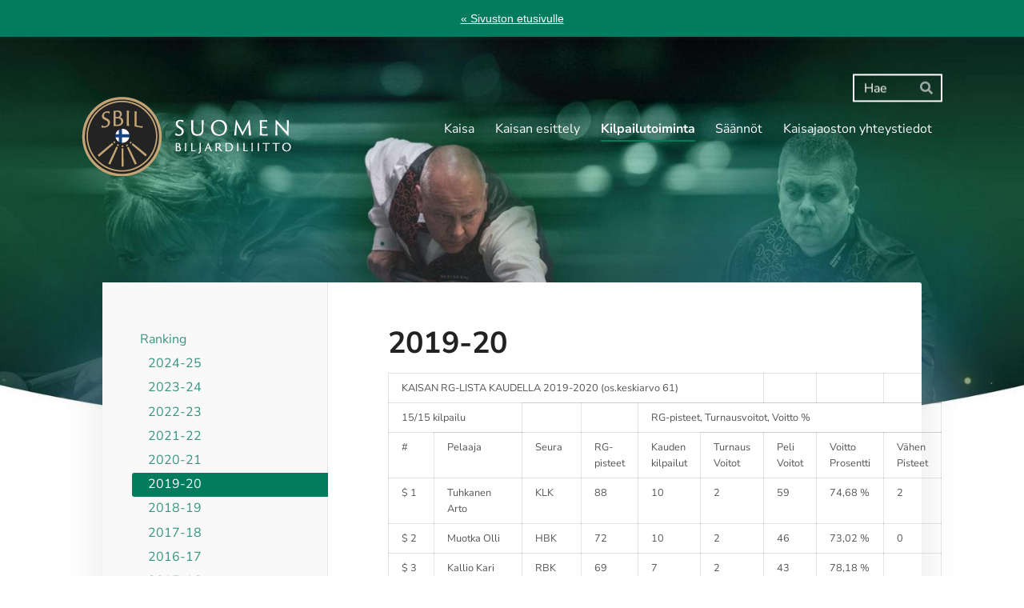

--- FILE ---
content_type: text/html; charset=utf-8
request_url: https://www.sbil.fi/kaisa/kilpailutoiminta/ranking/2019-20/
body_size: 13875
content:
<!DOCTYPE html>
<html class="no-js" lang="fi" data-consentbannerenabled>

<head>
  <title>2019-20 - Suomen Biljardiliitto ry</title>
  <meta charset="utf-8">
  <meta name="viewport" content="width=device-width,initial-scale=1.0">
  <link rel="preconnect" href="https://fonts.avoine.com" crossorigin>
  <link rel="preconnect" href="https://bin.yhdistysavain.fi" crossorigin>
  <script data-cookieconsent="ignore">
    document.documentElement.classList.replace('no-js', 'js')
  </script>
  
  <link href="https://fonts.avoine.com/fonts/nunito-sans/ya.css" rel="stylesheet" class="font-import">
  <link rel="stylesheet" href="/@css/browsing-59.css?b1768915418s1761115436923">
  
<link rel="canonical" href="https://www.sbil.fi/kaisa/kilpailutoiminta/ranking/2019-20/"><meta name="description" content="KAISAN RG-LISTA KAUDELLA 2019-2020 (os.keskiarvo 61) 15/15 kilpailu RG-pisteet, Turnausvoitot, Voitto %#PelaajaSeuraRG-pisteetKauden kilpailutTurnaus VoitotPeli VoitotVoitto ProsenttiVähen Pisteet$…"><meta itemprop="name" content="2019-20"><meta itemprop="url" content="https://www.sbil.fi/kaisa/kilpailutoiminta/ranking/2019-20/"><meta property="og:type" content="website"><meta property="og:title" content="2019-20"><meta property="og:url" content="https://www.sbil.fi/kaisa/kilpailutoiminta/ranking/2019-20/"><meta property="og:description" content="KAISAN RG-LISTA KAUDELLA 2019-2020 (os.keskiarvo 61) 15/15 kilpailu RG-pisteet, Turnausvoitot, Voitto %#PelaajaSeuraRG-pisteetKauden kilpailutTurnaus VoitotPeli VoitotVoitto ProsenttiVähen Pisteet$…"><meta property="og:site_name" content="Suomen Biljardiliitto ry"><meta name="twitter:card" content="summary_large_image"><meta name="twitter:title" content="2019-20"><meta name="twitter:description" content="KAISAN RG-LISTA KAUDELLA 2019-2020 (os.keskiarvo 61) 15/15 kilpailu RG-pisteet, Turnausvoitot, Voitto %#PelaajaSeuraRG-pisteetKauden kilpailutTurnaus VoitotPeli VoitotVoitto ProsenttiVähen Pisteet$…"><link rel="preload" as="image" href="https://bin.yhdistysavain.fi/1583423/QUFVRPdDYsy9vzdsxrKz0cUXUl/SBIL_logo_web.png"><link rel="preload" as="image" href="https://bin.yhdistysavain.fi/1583423/sij3LG36ginVIc6z3QcS0XgLcA/banner_kaisa3.jpg" imagesrcset="https://bin.yhdistysavain.fi/1583423/sij3LG36ginVIc6z3QcS0XgLcA@500&#x3D;HzxTFBJckF/banner_kaisa3.jpg 500w, https://bin.yhdistysavain.fi/1583423/sij3LG36ginVIc6z3QcS0XgLcA@1000&#x3D;v3Nx30iPKs/banner_kaisa3.jpg 1000w, https://bin.yhdistysavain.fi/1583423/sij3LG36ginVIc6z3QcS0XgLcA@1500&#x3D;beJpR5QMdU/banner_kaisa3.jpg 1500w, https://bin.yhdistysavain.fi/1583423/sij3LG36ginVIc6z3QcS0XgLcA/banner_kaisa3.jpg 1920w">

  <style>
@import url('https://fonts.googleapis.com/css2?family=Playfair+Display:wght@400;500;600;700;800;900&display=swap');

header {
    background-color: #FFFFFF !important;
}

header h1 {
    font-size: 80px;
}

/* ----- Slogan ----- */

#widget-Knq9YEYi5myuuLxiM7mU, #widget-r6O6wKpU7KOYuJY8ED0C, #widget-XCHKcQaG6f7oyEZfgGDj, #widget-UxXIbiowXmOyjKSAzIIB, #widget-OmlbqSiMYcb5fQrF22wz, #widget-pwyWgJ1uw1nP0APlfL2Y {
display: inline-block;
padding: 20px 30px;
background-image: url('https://www.mv-assets.fi/sbil/sloganin-taustakuva4.jpg') !important;
background-repeat: no-repeat;
background-position: center center;
}
  
 #widget-Knq9YEYi5myuuLxiM7mU h2, #widget-r6O6wKpU7KOYuJY8ED0C h2, #widget-XCHKcQaG6f7oyEZfgGDj h2, #widget-UxXIbiowXmOyjKSAzIIB h2, #widget-OmlbqSiMYcb5fQrF22wz h2, #widget-pwyWgJ1uw1nP0APlfL2Y h2 {
font-family: "Playfair Display" !important;
   font-weight: 400 !important;
}



/* ----- Lajit ----- */

#widget-ZMc7DYW3UVGgqoQA0eBu, #widget-GMBz9hBmRqS3hrbs1udY, #widget-tHtFnLeIdUpmVqFQyGLY, #widget-SzmuBz6zUQK5DAcXo5PD, #widget-g6NHdqRshhxIOJZS4STh, #widget-sTitjES5BT2UENg7gw9O {
display: inline-block;
padding: 55px 30px;
background-image: url('https://bin.yhdistysavain.fi/1583423/2tFv9YytPL5ZKUDWL0Ig0Zr9GN/taustakuva.jpg') !important;
background-repeat: no-repeat;
background-position: center center;
background-size: 100% !important;
}
  
#widget-ZMc7DYW3UVGgqoQA0eBu h2, #widget-GMBz9hBmRqS3hrbs1udY h2, #widget-tHtFnLeIdUpmVqFQyGLY h2, #widget-SzmuBz6zUQK5DAcXo5PD h2, #widget-g6NHdqRshhxIOJZS4STh h2, #widget-sTitjES5BT2UENg7gw9O h2 {
font-family: "Playfair Display" !important;
   font-weight: 400 !important;
color: #ffffff !important;
}

 /* ----- iso banneri ----- */

header .zone-container {
    margin: 2% auto 0;

}

header {
    padding-bottom: 120px;
}

 /* ----- painikkeet ----- */
.d4-button--color-secondary {
    background: #027b5f;
    color: #ffffff;
}

.d4-button--color-primary {
   background: #e7eaec !important;
   color: #000000 !important
}

 /* ----- Ajankohtaista ----- */

#widget-el5SBgOFWJkQbEooQf02, #widget-Q11h36lGoBXSuwGlB4tm, #widget-vfl1tyJOY7DC2d1I1aeW, #widget-U4B0KwXq5Qb7rtjtJWXa, #widget-container, #widget-5gZ7GtEDHmWXl31geIEd, #widget-9XjU8EZTh3FEk4Uqh4wR, #widget-hyIOlpTg9SKOea90TNE8, #widget-FqDlvU1gN5adObIlxUAF {
background: #e7eaec;
padding: 30px;
}

#widget-u8b3lLciNQEF2WNqJfC3, #widget-Pw6G50eb6gcfKjiiX5iH, #widget-vfl1tyJOY7DC2d1I1aeW, #widget-container, #widget-venIEa1bgqyyq5zDDxOD, #widget-jAo5HZ34N8Z3CWHoeRLb, #widget-DfwhQ8APVoUcEvgTm1W6, #widget-N3L0EkPEJLRpO1fUmcIu {
margin-bottom: 0px;
padding-bottom: 8px;
}

table {
    margin: 0 !important;
}

/* ----- Mobiili ----- */

@media only screen 
and (min-width : 320px) and (max-width: 679px)
{

/* ----- Mob taulukko ----- */

.widget-text table th,
.widget-text table td {
padding: 0.3rem 0.1rem
}


/* ----- Mob lajit ----- */

#widget-ZMc7DYW3UVGgqoQA0eBu, #widget-GMBz9hBmRqS3hrbs1udY, #widget-tHtFnLeIdUpmVqFQyGLY, #widget-SzmuBz6zUQK5DAcXo5PD, #widget-g6NHdqRshhxIOJZS4STh, #widget-sTitjES5BT2UENg7gw9O {
display: block;
padding: 25px 30px;
background-image: url('https://bin.yhdistysavain.fi/1583423/2tFv9YytPL5ZKUDWL0Ig0Zr9GN/taustakuva.jpg') !important;
background-size: contain !important;
}

/* ----- Mob lajit fonttikoko ----- */

#widget-ZMc7DYW3UVGgqoQA0eBu h2, #widget-GMBz9hBmRqS3hrbs1udY h2, #widget-tHtFnLeIdUpmVqFQyGLY h2, #widget-SzmuBz6zUQK5DAcXo5PD h2, #widget-g6NHdqRshhxIOJZS4STh h2, #widget-sTitjES5BT2UENg7gw9O h2 {
font-size: 18px !important;
}

header h1{
    font-size: 30px;
}

h1{
    font-size: 30px;
}
header {
    padding-bottom: 80px;
}
}


</style>
  <script type="module" src="/@res/ssr-browsing/ssr-browsing.js?b1768915418"></script>
</head>

<body data-styles-page-id="59">
  
  
  <div id="app" class=""><a class="skip-link noindex" href="#start-of-content">Siirry sivun sisältöön</a><div class="bartender"><div id="navigate-back-to-frontpage" class="navigate-back-to-frontpage" role="banner"><a href="/" class="navigate-back-to-frontpage__link">« Sivuston etusivulle</a></div><div class="d4-mobile-bar noindex"><!----><div class="d4-mobile-bar__col d4-mobile-bar__col--fill"><button class="d4-mobile-bar__item d4-offcanvas-toggle" data-bartender-toggle="top"><span aria-hidden="true" class="icon d4-offcanvas-toggle__icon"><svg style="fill: currentColor; width: 17px; height: 17px" width="1792" height="1792" viewBox="0 0 1792 1792" xmlns="http://www.w3.org/2000/svg">
  <path d="M1664 1344v128q0 26-19 45t-45 19h-1408q-26 0-45-19t-19-45v-128q0-26 19-45t45-19h1408q26 0 45 19t19 45zm0-512v128q0 26-19 45t-45 19h-1408q-26 0-45-19t-19-45v-128q0-26 19-45t45-19h1408q26 0 45 19t19 45zm0-512v128q0 26-19 45t-45 19h-1408q-26 0-45-19t-19-45v-128q0-26 19-45t45-19h1408q26 0 45 19t19 45z"/>
</svg>
</span><span class="d4-offcanvas-toggle__text">Haku ja valikko</span></button></div><!----></div><div class="d4-canvas d4-default bartender__content"><header><div class="d4-background-layers"><div class="d4-background-layer d4-background-layer--brightness"></div><div class="d4-background-layer d4-background-layer--overlay"></div><div class="d4-background-layer d4-background-layer--fade"></div></div><div class="d4-header-wrapper"><div class="d4-theme-search-wrapper"><form action="/@search" method="get" class="d4-theme-search noindex d4-theme-search--header"><div class="d4-theme-search__field d4-theme-search__field--query"><label for="search-desktop-q" class="d4-theme-search__label sr-only">Haku</label><input class="d4-theme-search__input d4-theme-search__input--grow" type="search" id="search-desktop-q" name="q" placeholder="Hae" autocomplete="off" required><button class="d4-theme-search__submit" type="submit"><span aria-hidden="true" class="icon d4-theme-search__icon"><svg style="fill: currentColor; width: 12px; height: 12px" xmlns="http://www.w3.org/2000/svg" viewBox="0 0 512 512"><path d="M505 442.7L405.3 343c-4.5-4.5-10.6-7-17-7H372c27.6-35.3 44-79.7 44-128C416 93.1 322.9 0 208 0S0 93.1 0 208s93.1 208 208 208c48.3 0 92.7-16.4 128-44v16.3c0 6.4 2.5 12.5 7 17l99.7 99.7c9.4 9.4 24.6 9.4 33.9 0l28.3-28.3c9.4-9.4 9.4-24.6.1-34zM208 336c-70.7 0-128-57.2-128-128 0-70.7 57.2-128 128-128 70.7 0 128 57.2 128 128 0 70.7-57.2 128-128 128z"></path></svg>
</span><span class="sr-only">Hae</span></button></div></form></div><div class="flex"><div class="flex__logo"><a class="d4-logo d4-logo--horizontal d4-logo--legacy noindex" href="/kaisa/"><div class="d4-logo__image"></div><div class="d4-logo__textWrap"><span class="d4-logo__text">KAISA - Suomen Biljardiliitto ry</span></div></a></div><div class="flex__nav"><nav class="d4-main-nav"><ul class="d4-main-nav__list" tabindex="-1"><!--[--><li class="d4-main-nav__item d4-main-nav__item--level-1"><a class="d4-main-nav__link" href="/kaisa/" aria-current="false"><!----><span class="d4-main-nav__title">Kaisa</span><!----></a><!----></li><li class="d4-main-nav__item d4-main-nav__item--level-1"><a class="d4-main-nav__link" href="/kaisa/kaisan-esittely/" aria-current="false"><!----><span class="d4-main-nav__title">Kaisan esittely</span><!----></a><!----></li><li class="d4-main-nav__item d4-main-nav__item--level-1 d4-main-nav__item--parent nav__item--has-children"><a class="d4-main-nav__link" href="/kaisa/kilpailutoiminta/" aria-current="false"><!----><span class="d4-main-nav__title">Kilpailutoiminta</span><!----></a><!----></li><li class="d4-main-nav__item d4-main-nav__item--level-1"><a class="d4-main-nav__link" href="/kaisa/saannot/" aria-current="false"><!----><span class="d4-main-nav__title">Säännöt</span><!----></a><!----></li><li class="d4-main-nav__item d4-main-nav__item--level-1"><a class="d4-main-nav__link" href="/kaisa/kaisajaosto/" aria-current="false"><!----><span class="d4-main-nav__title">Kaisajaoston yhteystiedot</span><!----></a><!----></li><!--]--></ul></nav></div></div></div><!--[--><!--]--></header><div class="d4-canvas-wrapper"><div class="has-children content"><aside><nav class="d4-sub-nav"><ul class="d4-sub-nav__list" tabindex="-1"><!--[--><li class="d4-sub-nav__item d4-sub-nav__item--level-1 d4-sub-nav__item--parent nav__item--has-children"><a class="d4-sub-nav__link" href="/kaisa/kilpailutoiminta/ranking/" aria-current="false"><!----><span class="d4-sub-nav__title">Ranking</span><!----></a><!--[--><!----><ul class="d4-sub-nav__list" tabindex="-1" id="nav__list--63" aria-label="Sivun Ranking alasivut"><!--[--><li class="d4-sub-nav__item d4-sub-nav__item--level-2"><a class="d4-sub-nav__link" href="/kaisa/kilpailutoiminta/ranking/2024-25/" aria-current="false"><!----><span class="d4-sub-nav__title">2024-25</span><!----></a><!----></li><li class="d4-sub-nav__item d4-sub-nav__item--level-2"><a class="d4-sub-nav__link" href="/kaisa/kilpailutoiminta/ranking/2023-24/" aria-current="false"><!----><span class="d4-sub-nav__title">2023-24</span><!----></a><!----></li><li class="d4-sub-nav__item d4-sub-nav__item--level-2"><a class="d4-sub-nav__link" href="/kaisa/kilpailutoiminta/ranking/2022-23/" aria-current="false"><!----><span class="d4-sub-nav__title">2022-23</span><!----></a><!----></li><li class="d4-sub-nav__item d4-sub-nav__item--level-2"><a class="d4-sub-nav__link" href="/kaisa/kilpailutoiminta/ranking/2021-22/" aria-current="false"><!----><span class="d4-sub-nav__title">2021-22</span><!----></a><!----></li><li class="d4-sub-nav__item d4-sub-nav__item--level-2"><a class="d4-sub-nav__link" href="/kaisa/kilpailutoiminta/ranking/2020-21/" aria-current="false"><!----><span class="d4-sub-nav__title">2020-21</span><!----></a><!----></li><li class="d4-sub-nav__item d4-sub-nav__item--level-2 d4-sub-nav__item--parent d4-sub-nav__item--current"><a class="d4-sub-nav__link" href="/kaisa/kilpailutoiminta/ranking/2019-20/" aria-current="page"><!----><span class="d4-sub-nav__title">2019-20</span><!----></a><!----></li><li class="d4-sub-nav__item d4-sub-nav__item--level-2"><a class="d4-sub-nav__link" href="/kaisa/kilpailutoiminta/ranking/2018-19/" aria-current="false"><!----><span class="d4-sub-nav__title">2018-19</span><!----></a><!----></li><li class="d4-sub-nav__item d4-sub-nav__item--level-2"><a class="d4-sub-nav__link" href="/kaisa/kilpailutoiminta/ranking/2017-18/" aria-current="false"><!----><span class="d4-sub-nav__title">2017-18</span><!----></a><!----></li><li class="d4-sub-nav__item d4-sub-nav__item--level-2"><a class="d4-sub-nav__link" href="/kaisa/kilpailutoiminta/ranking/2016-17/" aria-current="false"><!----><span class="d4-sub-nav__title">2016-17</span><!----></a><!----></li><li class="d4-sub-nav__item d4-sub-nav__item--level-2"><a class="d4-sub-nav__link" href="/kaisa/kilpailutoiminta/ranking/2015-16/" aria-current="false"><!----><span class="d4-sub-nav__title">2015-16</span><!----></a><!----></li><li class="d4-sub-nav__item d4-sub-nav__item--level-2"><a class="d4-sub-nav__link" href="/kaisa/kilpailutoiminta/ranking/2014-15/" aria-current="false"><!----><span class="d4-sub-nav__title">2014-15</span><!----></a><!----></li><li class="d4-sub-nav__item d4-sub-nav__item--level-2"><a class="d4-sub-nav__link" href="/kaisa/kilpailutoiminta/ranking/2013-14/" aria-current="false"><!----><span class="d4-sub-nav__title">2013-14</span><!----></a><!----></li><li class="d4-sub-nav__item d4-sub-nav__item--level-2"><a class="d4-sub-nav__link" href="/kaisa/kilpailutoiminta/ranking/2012-13/" aria-current="false"><!----><span class="d4-sub-nav__title">2012-13</span><!----></a><!----></li><li class="d4-sub-nav__item d4-sub-nav__item--level-2"><a class="d4-sub-nav__link" href="/kaisa/kilpailutoiminta/ranking/2011-12/" aria-current="false"><!----><span class="d4-sub-nav__title">2011-12</span><!----></a><!----></li><li class="d4-sub-nav__item d4-sub-nav__item--level-2"><a class="d4-sub-nav__link" href="/kaisa/kilpailutoiminta/ranking/2010-11/" aria-current="false"><!----><span class="d4-sub-nav__title">2010-11</span><!----></a><!----></li><li class="d4-sub-nav__item d4-sub-nav__item--level-2"><a class="d4-sub-nav__link" href="/kaisa/kilpailutoiminta/ranking/2009-10/" aria-current="false"><!----><span class="d4-sub-nav__title">2009-10</span><!----></a><!----></li><li class="d4-sub-nav__item d4-sub-nav__item--level-2"><a class="d4-sub-nav__link" href="/kaisa/kilpailutoiminta/ranking/2008-09/" aria-current="false"><!----><span class="d4-sub-nav__title">2008-09</span><!----></a><!----></li><li class="d4-sub-nav__item d4-sub-nav__item--level-2"><a class="d4-sub-nav__link" href="/kaisa/kilpailutoiminta/ranking/2007-08/" aria-current="false"><!----><span class="d4-sub-nav__title">2007-08</span><!----></a><!----></li><li class="d4-sub-nav__item d4-sub-nav__item--level-2"><a class="d4-sub-nav__link" href="/kaisa/kilpailutoiminta/ranking/2006-07/" aria-current="false"><!----><span class="d4-sub-nav__title">2006-07</span><!----></a><!----></li><!--]--></ul><!--]--></li><li class="d4-sub-nav__item d4-sub-nav__item--level-1"><a class="d4-sub-nav__link" href="/kaisa/kilpailutoiminta/tulokset/" aria-current="false"><!----><span class="d4-sub-nav__title">Tulokset</span><!----></a><!----></li><li class="d4-sub-nav__item d4-sub-nav__item--level-1"><a class="d4-sub-nav__link" href="/kaisa/kilpailutoiminta/kaisa-mm/" aria-current="false"><!----><span class="d4-sub-nav__title">Kaisa MM</span><!----></a><!----></li><li class="d4-sub-nav__item d4-sub-nav__item--level-1"><a class="d4-sub-nav__link" href="/kaisa/kilpailutoiminta/galleria/" aria-current="false"><!----><span class="d4-sub-nav__title">Galleria</span><!----></a><!----></li><!--]--></ul></nav><div class="zone-container"><div class="zone" data-zone-id="75sidebar"><!----><!--[--><!--[--><div class="widget-container" id="wc-WTn506YHsJ7odfq7o7tj"><div id="widget-WTn506YHsJ7odfq7o7tj" class="widget widget-text"><!--[--><div><h2>Kaisa Rankinglistat 2019-2020</h2></div><!--]--></div></div><!--]--><!--[--><div class="widget-container" id="wc-Jto70Sakb14L3xhf3WtB"><div id="widget-Jto70Sakb14L3xhf3WtB" class="widget widget-files"><!--[--><ul class="files"><!--[--><li class="file"><div class="v-row"><div class="v-row__wrap v-row__wrap--horizontal v-row__wrap--no-wrap" style="align-items:flex-start;justify-content:flex-start;"><!--[--><div class="v-col" style=""><!--[--><span aria-hidden="true" class="icon file__icon"><svg style="fill: currentColor; width: 20px; height: 20px" width="1792" height="1792" viewBox="0 0 1792 1792" xmlns="http://www.w3.org/2000/svg">
  <path fill="currentColor" d="M1596 1385q0 117-79 196t-196 79q-135 0-235-100l-777-776q-113-115-113-271 0-159 110-270t269-111q158 0 273 113l605 606q10 10 10 22 0 16-30.5 46.5t-46.5 30.5q-13 0-23-10l-606-607q-79-77-181-77-106 0-179 75t-73 181q0 105 76 181l776 777q63 63 145 63 64 0 106-42t42-106q0-82-63-145l-581-581q-26-24-60-24-29 0-48 19t-19 48q0 32 25 59l410 410q10 10 10 22 0 16-31 47t-47 31q-12 0-22-10l-410-410q-63-61-63-149 0-82 57-139t139-57q88 0 149 63l581 581q100 98 100 235z"/>
</svg>
</span><!--]--></div><div class="v-col v-col--fill" style=""><!--[--><div class="file__details"><a class="file__link" href="https://bin.yhdistysavain.fi/1583423/c9cUgEdVnigyhqAmTxhY0XDjmU/Kaisan_Rankinglista_kaudella_2019-2020%20RG15%20j%C3%A4lkeen.pdf" download="Kaisan_Rankinglista_kaudella_2019-2020 RG15 jälkeen.pdf">Kaisan_Rankinglista_kaudella_2019-2020 RG15 jälkeen.pdf</a><span class="file__size">819 KB</span></div><!--[--><p class="file__description">LOPPUTILANNE</p><!--]--><!--]--></div><!--[--><!--]--><!--]--></div></div></li><li class="file"><div class="v-row"><div class="v-row__wrap v-row__wrap--horizontal v-row__wrap--no-wrap" style="align-items:flex-start;justify-content:flex-start;"><!--[--><div class="v-col" style=""><!--[--><span aria-hidden="true" class="icon file__icon"><svg style="fill: currentColor; width: 20px; height: 20px" width="1792" height="1792" viewBox="0 0 1792 1792" xmlns="http://www.w3.org/2000/svg">
  <path fill="currentColor" d="M1596 1385q0 117-79 196t-196 79q-135 0-235-100l-777-776q-113-115-113-271 0-159 110-270t269-111q158 0 273 113l605 606q10 10 10 22 0 16-30.5 46.5t-46.5 30.5q-13 0-23-10l-606-607q-79-77-181-77-106 0-179 75t-73 181q0 105 76 181l776 777q63 63 145 63 64 0 106-42t42-106q0-82-63-145l-581-581q-26-24-60-24-29 0-48 19t-19 48q0 32 25 59l410 410q10 10 10 22 0 16-31 47t-47 31q-12 0-22-10l-410-410q-63-61-63-149 0-82 57-139t139-57q88 0 149 63l581 581q100 98 100 235z"/>
</svg>
</span><!--]--></div><div class="v-col v-col--fill" style=""><!--[--><div class="file__details"><a class="file__link" href="https://bin.yhdistysavain.fi/1583423/8EHW8My26FXwL8U9D23Q0XDjmU/Kaisan_Rankinglista_kaudella_2019-2020%20RG14%20j%C3%A4lkeen.pdf" download="Kaisan_Rankinglista_kaudella_2019-2020 RG14 jälkeen.pdf">Kaisan_Rankinglista_kaudella_2019-2020 RG14 jälkeen.pdf</a><span class="file__size">805 KB</span></div><!--[--><!----><!--]--><!--]--></div><!--[--><!--]--><!--]--></div></div></li><li class="file"><div class="v-row"><div class="v-row__wrap v-row__wrap--horizontal v-row__wrap--no-wrap" style="align-items:flex-start;justify-content:flex-start;"><!--[--><div class="v-col" style=""><!--[--><span aria-hidden="true" class="icon file__icon"><svg style="fill: currentColor; width: 20px; height: 20px" width="1792" height="1792" viewBox="0 0 1792 1792" xmlns="http://www.w3.org/2000/svg">
  <path fill="currentColor" d="M1596 1385q0 117-79 196t-196 79q-135 0-235-100l-777-776q-113-115-113-271 0-159 110-270t269-111q158 0 273 113l605 606q10 10 10 22 0 16-30.5 46.5t-46.5 30.5q-13 0-23-10l-606-607q-79-77-181-77-106 0-179 75t-73 181q0 105 76 181l776 777q63 63 145 63 64 0 106-42t42-106q0-82-63-145l-581-581q-26-24-60-24-29 0-48 19t-19 48q0 32 25 59l410 410q10 10 10 22 0 16-31 47t-47 31q-12 0-22-10l-410-410q-63-61-63-149 0-82 57-139t139-57q88 0 149 63l581 581q100 98 100 235z"/>
</svg>
</span><!--]--></div><div class="v-col v-col--fill" style=""><!--[--><div class="file__details"><a class="file__link" href="https://bin.yhdistysavain.fi/1583423/7GBPLW0ikttAuxYWc1We0XDjmU/Kaisan_Rankinglista_kaudella_2019-2020%20RG13%20j%C3%A4lkeen.pdf" download="Kaisan_Rankinglista_kaudella_2019-2020 RG13 jälkeen.pdf">Kaisan_Rankinglista_kaudella_2019-2020 RG13 jälkeen.pdf</a><span class="file__size">765 KB</span></div><!--[--><!----><!--]--><!--]--></div><!--[--><!--]--><!--]--></div></div></li><li class="file"><div class="v-row"><div class="v-row__wrap v-row__wrap--horizontal v-row__wrap--no-wrap" style="align-items:flex-start;justify-content:flex-start;"><!--[--><div class="v-col" style=""><!--[--><span aria-hidden="true" class="icon file__icon"><svg style="fill: currentColor; width: 20px; height: 20px" width="1792" height="1792" viewBox="0 0 1792 1792" xmlns="http://www.w3.org/2000/svg">
  <path fill="currentColor" d="M1596 1385q0 117-79 196t-196 79q-135 0-235-100l-777-776q-113-115-113-271 0-159 110-270t269-111q158 0 273 113l605 606q10 10 10 22 0 16-30.5 46.5t-46.5 30.5q-13 0-23-10l-606-607q-79-77-181-77-106 0-179 75t-73 181q0 105 76 181l776 777q63 63 145 63 64 0 106-42t42-106q0-82-63-145l-581-581q-26-24-60-24-29 0-48 19t-19 48q0 32 25 59l410 410q10 10 10 22 0 16-31 47t-47 31q-12 0-22-10l-410-410q-63-61-63-149 0-82 57-139t139-57q88 0 149 63l581 581q100 98 100 235z"/>
</svg>
</span><!--]--></div><div class="v-col v-col--fill" style=""><!--[--><div class="file__details"><a class="file__link" href="https://bin.yhdistysavain.fi/1583423/ej8WNr3wL8S7KK0156Jm0XDjmU/Kaisan_Rankinglista_kaudella_2019-2020%20RG12%20j%C3%A4lkeen.pdf" download="Kaisan_Rankinglista_kaudella_2019-2020 RG12 jälkeen.pdf">Kaisan_Rankinglista_kaudella_2019-2020 RG12 jälkeen.pdf</a><span class="file__size">750 KB</span></div><!--[--><!----><!--]--><!--]--></div><!--[--><!--]--><!--]--></div></div></li><li class="file"><div class="v-row"><div class="v-row__wrap v-row__wrap--horizontal v-row__wrap--no-wrap" style="align-items:flex-start;justify-content:flex-start;"><!--[--><div class="v-col" style=""><!--[--><span aria-hidden="true" class="icon file__icon"><svg style="fill: currentColor; width: 20px; height: 20px" width="1792" height="1792" viewBox="0 0 1792 1792" xmlns="http://www.w3.org/2000/svg">
  <path fill="currentColor" d="M1596 1385q0 117-79 196t-196 79q-135 0-235-100l-777-776q-113-115-113-271 0-159 110-270t269-111q158 0 273 113l605 606q10 10 10 22 0 16-30.5 46.5t-46.5 30.5q-13 0-23-10l-606-607q-79-77-181-77-106 0-179 75t-73 181q0 105 76 181l776 777q63 63 145 63 64 0 106-42t42-106q0-82-63-145l-581-581q-26-24-60-24-29 0-48 19t-19 48q0 32 25 59l410 410q10 10 10 22 0 16-31 47t-47 31q-12 0-22-10l-410-410q-63-61-63-149 0-82 57-139t139-57q88 0 149 63l581 581q100 98 100 235z"/>
</svg>
</span><!--]--></div><div class="v-col v-col--fill" style=""><!--[--><div class="file__details"><a class="file__link" href="https://bin.yhdistysavain.fi/1583423/zjSOPWX6yGkc1C13kQ8h0XDjmU/Kaisan_Rankinglista_kaudella_2019-2020%20RG11%20j%C3%A4lkeen.pdf" download="Kaisan_Rankinglista_kaudella_2019-2020 RG11 jälkeen.pdf">Kaisan_Rankinglista_kaudella_2019-2020 RG11 jälkeen.pdf</a><span class="file__size">730 KB</span></div><!--[--><!----><!--]--><!--]--></div><!--[--><!--]--><!--]--></div></div></li><li class="file"><div class="v-row"><div class="v-row__wrap v-row__wrap--horizontal v-row__wrap--no-wrap" style="align-items:flex-start;justify-content:flex-start;"><!--[--><div class="v-col" style=""><!--[--><span aria-hidden="true" class="icon file__icon"><svg style="fill: currentColor; width: 20px; height: 20px" width="1792" height="1792" viewBox="0 0 1792 1792" xmlns="http://www.w3.org/2000/svg">
  <path fill="currentColor" d="M1596 1385q0 117-79 196t-196 79q-135 0-235-100l-777-776q-113-115-113-271 0-159 110-270t269-111q158 0 273 113l605 606q10 10 10 22 0 16-30.5 46.5t-46.5 30.5q-13 0-23-10l-606-607q-79-77-181-77-106 0-179 75t-73 181q0 105 76 181l776 777q63 63 145 63 64 0 106-42t42-106q0-82-63-145l-581-581q-26-24-60-24-29 0-48 19t-19 48q0 32 25 59l410 410q10 10 10 22 0 16-31 47t-47 31q-12 0-22-10l-410-410q-63-61-63-149 0-82 57-139t139-57q88 0 149 63l581 581q100 98 100 235z"/>
</svg>
</span><!--]--></div><div class="v-col v-col--fill" style=""><!--[--><div class="file__details"><a class="file__link" href="https://bin.yhdistysavain.fi/1583423/Gc8H6bWhPbHuc3yQiWIZ0XDjmU/Kaisan_Rankinglista_kaudella_2019-2020%20RG10%20j%C3%A4lkeen.pdf" download="Kaisan_Rankinglista_kaudella_2019-2020 RG10 jälkeen.pdf">Kaisan_Rankinglista_kaudella_2019-2020 RG10 jälkeen.pdf</a><span class="file__size">704 KB</span></div><!--[--><!----><!--]--><!--]--></div><!--[--><!--]--><!--]--></div></div></li><li class="file"><div class="v-row"><div class="v-row__wrap v-row__wrap--horizontal v-row__wrap--no-wrap" style="align-items:flex-start;justify-content:flex-start;"><!--[--><div class="v-col" style=""><!--[--><span aria-hidden="true" class="icon file__icon"><svg style="fill: currentColor; width: 20px; height: 20px" width="1792" height="1792" viewBox="0 0 1792 1792" xmlns="http://www.w3.org/2000/svg">
  <path fill="currentColor" d="M1596 1385q0 117-79 196t-196 79q-135 0-235-100l-777-776q-113-115-113-271 0-159 110-270t269-111q158 0 273 113l605 606q10 10 10 22 0 16-30.5 46.5t-46.5 30.5q-13 0-23-10l-606-607q-79-77-181-77-106 0-179 75t-73 181q0 105 76 181l776 777q63 63 145 63 64 0 106-42t42-106q0-82-63-145l-581-581q-26-24-60-24-29 0-48 19t-19 48q0 32 25 59l410 410q10 10 10 22 0 16-31 47t-47 31q-12 0-22-10l-410-410q-63-61-63-149 0-82 57-139t139-57q88 0 149 63l581 581q100 98 100 235z"/>
</svg>
</span><!--]--></div><div class="v-col v-col--fill" style=""><!--[--><div class="file__details"><a class="file__link" href="https://bin.yhdistysavain.fi/1583423/FqwcFxOhiUBAzhIzAUkW0XDjmU/Kaisan_Rankinglista_kaudella_2019-2020%20RG9%20j%C3%A4lkeen.pdf" download="Kaisan_Rankinglista_kaudella_2019-2020 RG9 jälkeen.pdf">Kaisan_Rankinglista_kaudella_2019-2020 RG9 jälkeen.pdf</a><span class="file__size">672 KB</span></div><!--[--><!----><!--]--><!--]--></div><!--[--><!--]--><!--]--></div></div></li><li class="file"><div class="v-row"><div class="v-row__wrap v-row__wrap--horizontal v-row__wrap--no-wrap" style="align-items:flex-start;justify-content:flex-start;"><!--[--><div class="v-col" style=""><!--[--><span aria-hidden="true" class="icon file__icon"><svg style="fill: currentColor; width: 20px; height: 20px" width="1792" height="1792" viewBox="0 0 1792 1792" xmlns="http://www.w3.org/2000/svg">
  <path fill="currentColor" d="M1596 1385q0 117-79 196t-196 79q-135 0-235-100l-777-776q-113-115-113-271 0-159 110-270t269-111q158 0 273 113l605 606q10 10 10 22 0 16-30.5 46.5t-46.5 30.5q-13 0-23-10l-606-607q-79-77-181-77-106 0-179 75t-73 181q0 105 76 181l776 777q63 63 145 63 64 0 106-42t42-106q0-82-63-145l-581-581q-26-24-60-24-29 0-48 19t-19 48q0 32 25 59l410 410q10 10 10 22 0 16-31 47t-47 31q-12 0-22-10l-410-410q-63-61-63-149 0-82 57-139t139-57q88 0 149 63l581 581q100 98 100 235z"/>
</svg>
</span><!--]--></div><div class="v-col v-col--fill" style=""><!--[--><div class="file__details"><a class="file__link" href="https://bin.yhdistysavain.fi/1583423/zw2GWeJDzkSPiRe358z30XDjmU/Kaisan_Rankinglista_kaudella_2019-2020%20RG8%20j%C3%A4lkeen.pdf" download="Kaisan_Rankinglista_kaudella_2019-2020 RG8 jälkeen.pdf">Kaisan_Rankinglista_kaudella_2019-2020 RG8 jälkeen.pdf</a><span class="file__size">655 KB</span></div><!--[--><!----><!--]--><!--]--></div><!--[--><!--]--><!--]--></div></div></li><li class="file"><div class="v-row"><div class="v-row__wrap v-row__wrap--horizontal v-row__wrap--no-wrap" style="align-items:flex-start;justify-content:flex-start;"><!--[--><div class="v-col" style=""><!--[--><span aria-hidden="true" class="icon file__icon"><svg style="fill: currentColor; width: 20px; height: 20px" width="1792" height="1792" viewBox="0 0 1792 1792" xmlns="http://www.w3.org/2000/svg">
  <path fill="currentColor" d="M1596 1385q0 117-79 196t-196 79q-135 0-235-100l-777-776q-113-115-113-271 0-159 110-270t269-111q158 0 273 113l605 606q10 10 10 22 0 16-30.5 46.5t-46.5 30.5q-13 0-23-10l-606-607q-79-77-181-77-106 0-179 75t-73 181q0 105 76 181l776 777q63 63 145 63 64 0 106-42t42-106q0-82-63-145l-581-581q-26-24-60-24-29 0-48 19t-19 48q0 32 25 59l410 410q10 10 10 22 0 16-31 47t-47 31q-12 0-22-10l-410-410q-63-61-63-149 0-82 57-139t139-57q88 0 149 63l581 581q100 98 100 235z"/>
</svg>
</span><!--]--></div><div class="v-col v-col--fill" style=""><!--[--><div class="file__details"><a class="file__link" href="https://bin.yhdistysavain.fi/1583423/wdBWFL7W0rrrKU1jdeGH0XDjmU/Kaisan_Rankinglista_kaudella_2019-2020%20RG7%20j%C3%A4lkeen.pdf" download="Kaisan_Rankinglista_kaudella_2019-2020 RG7 jälkeen.pdf">Kaisan_Rankinglista_kaudella_2019-2020 RG7 jälkeen.pdf</a><span class="file__size">599 KB</span></div><!--[--><!----><!--]--><!--]--></div><!--[--><!--]--><!--]--></div></div></li><li class="file"><div class="v-row"><div class="v-row__wrap v-row__wrap--horizontal v-row__wrap--no-wrap" style="align-items:flex-start;justify-content:flex-start;"><!--[--><div class="v-col" style=""><!--[--><span aria-hidden="true" class="icon file__icon"><svg style="fill: currentColor; width: 20px; height: 20px" width="1792" height="1792" viewBox="0 0 1792 1792" xmlns="http://www.w3.org/2000/svg">
  <path fill="currentColor" d="M1596 1385q0 117-79 196t-196 79q-135 0-235-100l-777-776q-113-115-113-271 0-159 110-270t269-111q158 0 273 113l605 606q10 10 10 22 0 16-30.5 46.5t-46.5 30.5q-13 0-23-10l-606-607q-79-77-181-77-106 0-179 75t-73 181q0 105 76 181l776 777q63 63 145 63 64 0 106-42t42-106q0-82-63-145l-581-581q-26-24-60-24-29 0-48 19t-19 48q0 32 25 59l410 410q10 10 10 22 0 16-31 47t-47 31q-12 0-22-10l-410-410q-63-61-63-149 0-82 57-139t139-57q88 0 149 63l581 581q100 98 100 235z"/>
</svg>
</span><!--]--></div><div class="v-col v-col--fill" style=""><!--[--><div class="file__details"><a class="file__link" href="https://bin.yhdistysavain.fi/1583423/OLi5qcmy7bJlnHc3lTpw0XDjmU/Kaisan_Rankinglista_kaudella_2019-2020%20RG6%20j%C3%A4lkeen.pdf" download="Kaisan_Rankinglista_kaudella_2019-2020 RG6 jälkeen.pdf">Kaisan_Rankinglista_kaudella_2019-2020 RG6 jälkeen.pdf</a><span class="file__size">446 KB</span></div><!--[--><!----><!--]--><!--]--></div><!--[--><!--]--><!--]--></div></div></li><li class="file"><div class="v-row"><div class="v-row__wrap v-row__wrap--horizontal v-row__wrap--no-wrap" style="align-items:flex-start;justify-content:flex-start;"><!--[--><div class="v-col" style=""><!--[--><span aria-hidden="true" class="icon file__icon"><svg style="fill: currentColor; width: 20px; height: 20px" width="1792" height="1792" viewBox="0 0 1792 1792" xmlns="http://www.w3.org/2000/svg">
  <path fill="currentColor" d="M1596 1385q0 117-79 196t-196 79q-135 0-235-100l-777-776q-113-115-113-271 0-159 110-270t269-111q158 0 273 113l605 606q10 10 10 22 0 16-30.5 46.5t-46.5 30.5q-13 0-23-10l-606-607q-79-77-181-77-106 0-179 75t-73 181q0 105 76 181l776 777q63 63 145 63 64 0 106-42t42-106q0-82-63-145l-581-581q-26-24-60-24-29 0-48 19t-19 48q0 32 25 59l410 410q10 10 10 22 0 16-31 47t-47 31q-12 0-22-10l-410-410q-63-61-63-149 0-82 57-139t139-57q88 0 149 63l581 581q100 98 100 235z"/>
</svg>
</span><!--]--></div><div class="v-col v-col--fill" style=""><!--[--><div class="file__details"><a class="file__link" href="https://bin.yhdistysavain.fi/1583423/S7CyrgmOMOeSksZEKJUU0XDjmU/Kaisan_Rankinglista_kaudella_2019-2020%20RG5%20j%C3%A4lkeen.pdf" download="Kaisan_Rankinglista_kaudella_2019-2020 RG5 jälkeen.pdf">Kaisan_Rankinglista_kaudella_2019-2020 RG5 jälkeen.pdf</a><span class="file__size">425 KB</span></div><!--[--><!----><!--]--><!--]--></div><!--[--><!--]--><!--]--></div></div></li><li class="file"><div class="v-row"><div class="v-row__wrap v-row__wrap--horizontal v-row__wrap--no-wrap" style="align-items:flex-start;justify-content:flex-start;"><!--[--><div class="v-col" style=""><!--[--><span aria-hidden="true" class="icon file__icon"><svg style="fill: currentColor; width: 20px; height: 20px" width="1792" height="1792" viewBox="0 0 1792 1792" xmlns="http://www.w3.org/2000/svg">
  <path fill="currentColor" d="M1596 1385q0 117-79 196t-196 79q-135 0-235-100l-777-776q-113-115-113-271 0-159 110-270t269-111q158 0 273 113l605 606q10 10 10 22 0 16-30.5 46.5t-46.5 30.5q-13 0-23-10l-606-607q-79-77-181-77-106 0-179 75t-73 181q0 105 76 181l776 777q63 63 145 63 64 0 106-42t42-106q0-82-63-145l-581-581q-26-24-60-24-29 0-48 19t-19 48q0 32 25 59l410 410q10 10 10 22 0 16-31 47t-47 31q-12 0-22-10l-410-410q-63-61-63-149 0-82 57-139t139-57q88 0 149 63l581 581q100 98 100 235z"/>
</svg>
</span><!--]--></div><div class="v-col v-col--fill" style=""><!--[--><div class="file__details"><a class="file__link" href="https://bin.yhdistysavain.fi/1583423/jECCCUhD4pIptkN5kgwL0XDjmU/Kaisan_Rankinglista_kaudella_2019-2020%20RG4%20j%C3%A4lkeen.pdf" download="Kaisan_Rankinglista_kaudella_2019-2020 RG4 jälkeen.pdf">Kaisan_Rankinglista_kaudella_2019-2020 RG4 jälkeen.pdf</a><span class="file__size">367 KB</span></div><!--[--><!----><!--]--><!--]--></div><!--[--><!--]--><!--]--></div></div></li><li class="file"><div class="v-row"><div class="v-row__wrap v-row__wrap--horizontal v-row__wrap--no-wrap" style="align-items:flex-start;justify-content:flex-start;"><!--[--><div class="v-col" style=""><!--[--><span aria-hidden="true" class="icon file__icon"><svg style="fill: currentColor; width: 20px; height: 20px" width="1792" height="1792" viewBox="0 0 1792 1792" xmlns="http://www.w3.org/2000/svg">
  <path fill="currentColor" d="M1596 1385q0 117-79 196t-196 79q-135 0-235-100l-777-776q-113-115-113-271 0-159 110-270t269-111q158 0 273 113l605 606q10 10 10 22 0 16-30.5 46.5t-46.5 30.5q-13 0-23-10l-606-607q-79-77-181-77-106 0-179 75t-73 181q0 105 76 181l776 777q63 63 145 63 64 0 106-42t42-106q0-82-63-145l-581-581q-26-24-60-24-29 0-48 19t-19 48q0 32 25 59l410 410q10 10 10 22 0 16-31 47t-47 31q-12 0-22-10l-410-410q-63-61-63-149 0-82 57-139t139-57q88 0 149 63l581 581q100 98 100 235z"/>
</svg>
</span><!--]--></div><div class="v-col v-col--fill" style=""><!--[--><div class="file__details"><a class="file__link" href="https://bin.yhdistysavain.fi/1583423/l0bzIAn7WeeDtSjmBbxI0XDjmU/Kaisan_Rankinglista_kaudella_2019-2020%20RG3%20j%C3%A4lkeen.pdf" download="Kaisan_Rankinglista_kaudella_2019-2020 RG3 jälkeen.pdf">Kaisan_Rankinglista_kaudella_2019-2020 RG3 jälkeen.pdf</a><span class="file__size">332 KB</span></div><!--[--><!----><!--]--><!--]--></div><!--[--><!--]--><!--]--></div></div></li><li class="file"><div class="v-row"><div class="v-row__wrap v-row__wrap--horizontal v-row__wrap--no-wrap" style="align-items:flex-start;justify-content:flex-start;"><!--[--><div class="v-col" style=""><!--[--><span aria-hidden="true" class="icon file__icon"><svg style="fill: currentColor; width: 20px; height: 20px" width="1792" height="1792" viewBox="0 0 1792 1792" xmlns="http://www.w3.org/2000/svg">
  <path fill="currentColor" d="M1596 1385q0 117-79 196t-196 79q-135 0-235-100l-777-776q-113-115-113-271 0-159 110-270t269-111q158 0 273 113l605 606q10 10 10 22 0 16-30.5 46.5t-46.5 30.5q-13 0-23-10l-606-607q-79-77-181-77-106 0-179 75t-73 181q0 105 76 181l776 777q63 63 145 63 64 0 106-42t42-106q0-82-63-145l-581-581q-26-24-60-24-29 0-48 19t-19 48q0 32 25 59l410 410q10 10 10 22 0 16-31 47t-47 31q-12 0-22-10l-410-410q-63-61-63-149 0-82 57-139t139-57q88 0 149 63l581 581q100 98 100 235z"/>
</svg>
</span><!--]--></div><div class="v-col v-col--fill" style=""><!--[--><div class="file__details"><a class="file__link" href="https://bin.yhdistysavain.fi/1583423/xwCL3uSEfJ8PH86NN17T0XDjmU/Kaisan_Rankinglista_kaudella_2019-2020%20RG2%20j%C3%A4lkeen.pdf" download="Kaisan_Rankinglista_kaudella_2019-2020 RG2 jälkeen.pdf">Kaisan_Rankinglista_kaudella_2019-2020 RG2 jälkeen.pdf</a><span class="file__size">267 KB</span></div><!--[--><!----><!--]--><!--]--></div><!--[--><!--]--><!--]--></div></div></li><!--]--></ul><!--]--></div></div><!--]--><!--]--><!----></div><!----></div></aside><main role="main" id="start-of-content"><div class="zone-container"><div class="zone" data-zone-id="50main"><!----><!--[--><!--[--><div class="widget-container" id="wc-S4xSbYy66NTQ95Re7Tzn"><div id="widget-S4xSbYy66NTQ95Re7Tzn" class="widget widget-text"><!--[--><div><h1>2019-20</h1></div><!--]--></div></div><!--]--><!--[--><div class="widget-container" id="wc-SJA7e8BU5mrIARnda8T6"><div id="widget-SJA7e8BU5mrIARnda8T6" class="widget widget-text"><!--[--><div><table class="d4-small-font"><tbody><tr><td colspan="6">KAISAN RG-LISTA KAUDELLA 2019-2020 (os.keskiarvo 61)</td><td><br /></td><td><br /></td><td><br /></td></tr><tr><td colspan="2">15/15 kilpailu</td><td><br /></td><td><br /></td><td colspan="5">RG-pisteet, Turnausvoitot, Voitto %</td></tr><tr><td>#</td><td>Pelaaja</td><td>Seura</td><td>RG-pisteet</td><td>Kauden kilpailut</td><td>Turnaus Voitot</td><td>Peli Voitot</td><td>Voitto Prosentti</td><td>Vähen Pisteet</td></tr><tr><td>$ 1</td><td>Tuhkanen Arto</td><td>KLK</td><td>88</td><td>10</td><td>2</td><td>59</td><td>74,68 %</td><td>2</td></tr><tr><td>$ 2</td><td>Muotka Olli</td><td>HBK</td><td>72</td><td>10</td><td>2</td><td>46</td><td>73,02 %</td><td>0</td></tr><tr><td>$ 3</td><td>Kallio Kari</td><td>RBK</td><td>69</td><td>7</td><td>2</td><td>43</td><td>78,18 %</td><td><br /></td></tr><tr><td>$ 4</td><td>Komi Tuomas</td><td>EBK</td><td>62</td><td>11</td><td>0</td><td>42</td><td>65,63 %</td><td>1</td></tr><tr><td>$ 5</td><td>Pöyhönen Aki</td><td>GU</td><td>54</td><td>10</td><td>0</td><td>36</td><td>64,29 %</td><td>0</td></tr><tr><td>6</td><td>Tunturi Kari</td><td>OBK</td><td>48</td><td>8</td><td>1</td><td>30</td><td>66,67 %</td><td><br /></td></tr><tr><td>7</td><td>Sevastyanov Arseni</td><td>Iso8</td><td>48</td><td>8</td><td>0</td><td>32</td><td>66,67 %</td><td><br /></td></tr><tr><td>8</td><td>Auresto Toma</td><td>HyvBK</td><td>44</td><td>5</td><td>1</td><td>30</td><td>76,92 %</td><td><br /></td></tr><tr><td>9</td><td>Asikainen Petri</td><td>KK-79</td><td>44</td><td>12</td><td>0</td><td>29</td><td>54,72 %</td><td>1</td></tr><tr><td>10</td><td>Stark Mika</td><td>EBK</td><td>42</td><td>4</td><td>2</td><td>28</td><td>82,35 %</td><td><br /></td></tr><tr><td>11</td><td>Kiviaho Tero</td><td>KoKa</td><td>42</td><td>8</td><td>0</td><td>28</td><td>63,64 %</td><td><br /></td></tr><tr><td>12</td><td>Suomalainen Jari</td><td>PPK</td><td>41</td><td>8</td><td>0</td><td>26</td><td>61,90 %</td><td><br /></td></tr><tr><td>13</td><td>Rajaniemi Juha</td><td>TBO</td><td>38</td><td>5</td><td>0</td><td>26</td><td>72,22 %</td><td><br /></td></tr><tr><td>14</td><td>Chung Keni</td><td>BK</td><td>37</td><td>6</td><td>1</td><td>25</td><td>67,57 %</td><td><br /></td></tr><tr><td>15</td><td>Savolainen Jani</td><td>PVK</td><td>37</td><td>5</td><td>0</td><td>24</td><td>70,59 %</td><td><br /></td></tr><tr><td>16</td><td>Kaikkonen Kimmo</td><td>HyvBK</td><td>35</td><td>6</td><td>0</td><td>24</td><td>66,67 %</td><td><br /></td></tr><tr><td>17</td><td>Lakka Juuso</td><td>HBK</td><td>34</td><td>9</td><td>0</td><td>23</td><td>56,10 %</td><td><br /></td></tr><tr><td>18</td><td>Ronkainen Mika</td><td>RBK</td><td>33</td><td>7</td><td>0</td><td>21</td><td>60,00 %</td><td><br /></td></tr><tr><td>19</td><td>Korhonen Ilkka</td><td>TKS</td><td>32</td><td>3</td><td>1</td><td>21</td><td>84,00 %</td><td><br /></td></tr><tr><td>20</td><td>Holopainen Jussi</td><td>KLK</td><td>30</td><td>6</td><td>0</td><td>21</td><td>63,64 %</td><td><br /></td></tr><tr><td>21</td><td>Turtiainen Jussi</td><td>WKS</td><td>30</td><td>8</td><td>0</td><td>20</td><td>55,56 %</td><td><br /></td></tr><tr><td>22</td><td>Jokinen Sami</td><td>TBK</td><td>29</td><td>4</td><td>0</td><td>18</td><td>69,23 %</td><td><br /></td></tr><tr><td>23</td><td>Ruokonen Roope</td><td>Biklu</td><td>26</td><td>8</td><td>0</td><td>17</td><td>51,52 %</td><td><br /></td></tr><tr><td>24</td><td>Määttä Mika</td><td>TAK</td><td>25</td><td>4</td><td>0</td><td>17</td><td>68,00 %</td><td><br /></td></tr><tr><td>25</td><td>Pasanen Ville</td><td>HBK</td><td>25</td><td>5</td><td>0</td><td>17</td><td>62,96 %</td><td><br /></td></tr><tr><td>26</td><td>Laitila Juha</td><td>HyvBK</td><td>25</td><td>6</td><td>0</td><td>19</td><td>61,29 %</td><td><br /></td></tr><tr><td>27</td><td>Puuska Kari</td><td>HBK</td><td>25</td><td>7</td><td>0</td><td>17</td><td>54,84 %</td><td><br /></td></tr><tr><td>28</td><td>Räisänen Tero</td><td>TBO</td><td>24</td><td>4</td><td>0</td><td>16</td><td>66,67 %</td><td><br /></td></tr><tr><td>29</td><td>Nuutinen Mauno</td><td>PVK</td><td>24</td><td>7</td><td>0</td><td>15</td><td>51,72 %</td><td><br /></td></tr><tr><td>30</td><td>Särkisilta Jesse</td><td>EBK</td><td>23</td><td>3</td><td>1</td><td>15</td><td>71,43 %</td><td><br /></td></tr><tr><td>31</td><td>Hälvä Matti</td><td>RBK</td><td>23</td><td>8</td><td>0</td><td>14</td><td>46,67 %</td><td><br /></td></tr><tr><td>32</td><td>Hämäläinen Mikko</td><td>TBO</td><td>22</td><td>3</td><td>0</td><td>14</td><td>70,00 %</td><td><br /></td></tr><tr><td>33</td><td>Lounamaa Joonas</td><td>EBK</td><td>22</td><td>4</td><td>0</td><td>16</td><td>66,67 %</td><td><br /></td></tr><tr><td>34</td><td>Laurinolli Eemeli</td><td>RBK</td><td>22</td><td>4</td><td>0</td><td>16</td><td>66,67 %</td><td><br /></td></tr><tr><td>35</td><td>Pollari Kari</td><td>HyvBK</td><td>22</td><td>5</td><td>0</td><td>13</td><td>56,52 %</td><td><br /></td></tr><tr><td>36</td><td>Rantanen Pauli</td><td>HBK</td><td>22</td><td>10</td><td>0</td><td>12</td><td>37,50 %</td><td>0</td></tr><tr><td>37</td><td>Rautiainen Jyri</td><td>RB</td><td>21</td><td>6</td><td>0</td><td>14</td><td>53,85 %</td><td><br /></td></tr><tr><td>38</td><td>Pohjanen Jukka</td><td>SaBik</td><td>20</td><td>7</td><td>0</td><td>12</td><td>46,15 %</td><td><br /></td></tr><tr><td>39</td><td>Korkala Martti</td><td>RBK</td><td>19</td><td>2</td><td>1</td><td>12</td><td>80,00 %</td><td><br /></td></tr><tr><td>40</td><td>Hernesniemi Pekka</td><td>RBK</td><td>19</td><td>4</td><td>0</td><td>14</td><td>63,64 %</td><td><br /></td></tr><tr><td>41</td><td>Vulli Janne</td><td>TBK</td><td>19</td><td>6</td><td>0</td><td>12</td><td>50,00 %</td><td><br /></td></tr><tr><td>42</td><td>Oinonen Mikko</td><td>KLK</td><td>19</td><td>7</td><td>0</td><td>12</td><td>46,15 %</td><td><br /></td></tr><tr><td>43</td><td>Heikkilä Olli-Pekka</td><td>ToK</td><td>18</td><td>3</td><td>0</td><td>13</td><td>68,42 %</td><td><br /></td></tr><tr><td>44</td><td>Rantanen Teppo</td><td>TAK</td><td>18</td><td>4</td><td>0</td><td>14</td><td>63,64 %</td><td><br /></td></tr><tr><td>45</td><td>Hannukkala Jussi</td><td>HSK</td><td>18</td><td>7</td><td>0</td><td>11</td><td>44,00 %</td><td><br /></td></tr><tr><td>46</td><td>Tainio Jarmo</td><td>PVK</td><td>18</td><td>8</td><td>0</td><td>10</td><td>38,46 %</td><td><br /></td></tr><tr><td>47</td><td>Liimatta Auvo</td><td>TBO</td><td>16</td><td>3</td><td>0</td><td>12</td><td>66,67 %</td><td><br /></td></tr><tr><td>48</td><td>Hänninen Juho</td><td>MSC</td><td>16</td><td>3</td><td>0</td><td>10</td><td>62,50 %</td><td><br /></td></tr><tr><td>49</td><td>Nykänen Juho</td><td>PVK</td><td>16</td><td>4</td><td>0</td><td>11</td><td>57,89 %</td><td><br /></td></tr><tr><td>50</td><td>Tainio Tatu</td><td>PVK</td><td>16</td><td>7</td><td>0</td><td>9</td><td>39,13 %</td><td><br /></td></tr><tr><td>51</td><td>Makkonen Petri</td><td>HyvBK</td><td>15</td><td>1</td><td>1</td><td>9</td><td>90,00 %</td><td><br /></td></tr><tr><td>52</td><td>Mahlio Jari</td><td>IBK</td><td>15</td><td>3</td><td>0</td><td>12</td><td>66,67 %</td><td><br /></td></tr><tr><td>53</td><td>Jokinen Toni</td><td>HyvBK</td><td>15</td><td>5</td><td>0</td><td>10</td><td>50,00 %</td><td><br /></td></tr><tr><td>54</td><td>Karvonen Markus</td><td>HyvBK</td><td>15</td><td>6</td><td>0</td><td>9</td><td>42,86 %</td><td><br /></td></tr><tr><td>55</td><td>Elonen Mertsi</td><td>SaBik</td><td>15</td><td>7</td><td>0</td><td>8</td><td>36,36 %</td><td><br /></td></tr><tr><td>56</td><td>Palvimo Simo</td><td>KaKa</td><td>14</td><td>3</td><td>0</td><td>10</td><td>62,50 %</td><td><br /></td></tr><tr><td>57</td><td>Koponen Markku</td><td>HSK</td><td>14</td><td>4</td><td>0</td><td>9</td><td>52,94 %</td><td><br /></td></tr><tr><td>58</td><td>Virtanen Olli</td><td>PVK</td><td>14</td><td>5</td><td>0</td><td>9</td><td>47,37 %</td><td><br /></td></tr><tr><td>59</td><td>Ronkainen Topi</td><td>KeMK</td><td>14</td><td>5</td><td>0</td><td>8</td><td>44,44 %</td><td><br /></td></tr><tr><td>60</td><td>Vainio Risto</td><td>TBK</td><td>14</td><td>7</td><td>0</td><td>7</td><td>33,33 %</td><td><br /></td></tr><tr><td>61</td><td>Heikkilä Ropi</td><td>PVK</td><td>13</td><td>4</td><td>0</td><td>8</td><td>50,00 %</td><td><br /></td></tr><tr><td>62</td><td>Heikkinen Juha</td><td>OBK</td><td>13</td><td>4</td><td>0</td><td>8</td><td>50,00 %</td><td><br /></td></tr><tr><td>63</td><td>Kylmälä Jyrki</td><td>TBO</td><td>13</td><td>5</td><td>0</td><td>8</td><td>44,44 %</td><td><br /></td></tr><tr><td>64</td><td>Laitinen Mikko</td><td>KoKa</td><td>13</td><td>6</td><td>0</td><td>7</td><td>36,84 %</td><td><br /></td></tr><tr><td>65</td><td>Mattila Nesto</td><td>HBK</td><td>13</td><td>7</td><td>0</td><td>6</td><td>30,00 %</td><td><br /></td></tr><tr><td>66</td><td>Thoménius Kari</td><td>HBK</td><td>13</td><td>8</td><td>0</td><td>5</td><td>23,81 %</td><td><br /></td></tr><tr><td>67</td><td>Nordblom Aku</td><td>TBK</td><td>12</td><td>1</td><td>0</td><td>8</td><td>80,00 %</td><td><br /></td></tr><tr><td>68</td><td>Lyyra Pessi</td><td>JBS</td><td>12</td><td>1</td><td>0</td><td>7</td><td>77,78 %</td><td><br /></td></tr><tr><td>69</td><td>Huusko Ari</td><td>Koka</td><td>12</td><td>3</td><td>0</td><td>9</td><td>60,00 %</td><td><br /></td></tr><tr><td>70</td><td>Taunila Jari</td><td>JoKK</td><td>12</td><td>4</td><td>0</td><td>8</td><td>50,00 %</td><td><br /></td></tr><tr><td>71</td><td>Keto Vesa</td><td>PPK</td><td>12</td><td>5</td><td>0</td><td>7</td><td>41,18 %</td><td><br /></td></tr><tr><td>72</td><td>Hämäläinen Ville</td><td>Iso8</td><td>11</td><td>1</td><td>0</td><td>7</td><td>77,78 %</td><td><br /></td></tr><tr><td>73</td><td>Horn Teemu</td><td>MSC</td><td>11</td><td>2</td><td>0</td><td>9</td><td>69,23 %</td><td><br /></td></tr><tr><td>74</td><td>Lundberg Mika</td><td>P-HBK</td><td>11</td><td>3</td><td>0</td><td>8</td><td>57,14 %</td><td><br /></td></tr><tr><td>75</td><td>Pullinen Jyrki</td><td>KCM</td><td>11</td><td>3</td><td>0</td><td>8</td><td>57,14 %</td><td><br /></td></tr><tr><td>76</td><td>Lahtinen Harri</td><td>P-HBK</td><td>11</td><td>3</td><td>0</td><td>8</td><td>57,14 %</td><td><br /></td></tr><tr><td>77</td><td>Rokkanen Sami</td><td>SaiBi</td><td>11</td><td>3</td><td>0</td><td>7</td><td>53,85 %</td><td><br /></td></tr><tr><td>78</td><td>Rautiainen Marko</td><td>JBS</td><td>11</td><td>3</td><td>0</td><td>7</td><td>53,85 %</td><td><br /></td></tr><tr><td>79</td><td>Kaijansaari Simo</td><td>OBK</td><td>11</td><td>3</td><td>0</td><td>7</td><td>53,85 %</td><td><br /></td></tr><tr><td>80</td><td>Paronen Ilari</td><td>JoKK</td><td>11</td><td>4</td><td>0</td><td>7</td><td>46,67 %</td><td><br /></td></tr><tr><td>81</td><td>Korhonen Kimmo</td><td>RBK</td><td>11</td><td>4</td><td>0</td><td>7</td><td>46,67 %</td><td><br /></td></tr><tr><td>82</td><td>Larinen Simo</td><td>EBK</td><td>11</td><td>4</td><td>0</td><td>7</td><td>46,67 %</td><td><br /></td></tr><tr><td>83</td><td>Kaivonen Tero</td><td>TAK</td><td>11</td><td>5</td><td>0</td><td>6</td><td>37,50 %</td><td><br /></td></tr><tr><td>84</td><td>Jokitie Jesse</td><td>TAK</td><td>11</td><td>5</td><td>0</td><td>6</td><td>37,50 %</td><td><br /></td></tr><tr><td>85</td><td>Heikkinen Petri</td><td>ToK</td><td>11</td><td>5</td><td>0</td><td>6</td><td>37,50 %</td><td><br /></td></tr><tr><td>86</td><td>Auvinen Kim</td><td>KaKa</td><td>10</td><td>1</td><td>0</td><td>7</td><td>77,78 %</td><td><br /></td></tr><tr><td>87</td><td>Narvola Pasi</td><td>SaiBi</td><td>10</td><td>1</td><td>0</td><td>6</td><td>75,00 %</td><td><br /></td></tr><tr><td>88</td><td>Viimala Isto</td><td>HBK</td><td>10</td><td>2</td><td>0</td><td>7</td><td>63,64 %</td><td><br /></td></tr><tr><td>89</td><td>Hirvonen Miikka</td><td>HyvBK</td><td>10</td><td>3</td><td>0</td><td>7</td><td>53,85 %</td><td><br /></td></tr><tr><td>90</td><td>Auno Juha</td><td>ToK</td><td>10</td><td>3</td><td>0</td><td>7</td><td>53,85 %</td><td><br /></td></tr><tr><td>91</td><td>Kalliomäki Pentti</td><td>EBK</td><td>10</td><td>3</td><td>0</td><td>7</td><td>53,85 %</td><td><br /></td></tr><tr><td>92</td><td>Laine Hannu</td><td>HyvBK</td><td>10</td><td>4</td><td>0</td><td>6</td><td>42,86 %</td><td><br /></td></tr><tr><td>93</td><td>Nissinen Tero</td><td>KaKa</td><td>10</td><td>5</td><td>0</td><td>5</td><td>33,33 %</td><td><br /></td></tr><tr><td>94</td><td>Viitala Matti</td><td>OBK</td><td>10</td><td>6</td><td>0</td><td>4</td><td>25,00 %</td><td><br /></td></tr><tr><td>95</td><td>Ahola Jarno</td><td>EBK</td><td>9</td><td>1</td><td>0</td><td>6</td><td>75,00 %</td><td><br /></td></tr><tr><td>96</td><td>Pekkola Janne</td><td>KaKa</td><td>9</td><td>2</td><td>0</td><td>7</td><td>63,64 %</td><td><br /></td></tr><tr><td>97</td><td>Hyvärinen Niklas</td><td>HBK</td><td>9</td><td>3</td><td>0</td><td>6</td><td>50,00 %</td><td><br /></td></tr><tr><td>98</td><td>Juola Mika</td><td>TBO</td><td>9</td><td>3</td><td>0</td><td>6</td><td>50,00 %</td><td><br /></td></tr><tr><td>99</td><td>Kähkönen Jouni</td><td>RBK</td><td>9</td><td>3</td><td>0</td><td>6</td><td>50,00 %</td><td><br /></td></tr><tr><td>100</td><td>Peräntie Esa</td><td>ToK</td><td>9</td><td>3</td><td>0</td><td>6</td><td>50,00 %</td><td><br /></td></tr><tr><td>101</td><td>Salo Pentti</td><td>TBO</td><td>9</td><td>3</td><td>0</td><td>6</td><td>50,00 %</td><td><br /></td></tr><tr><td>102</td><td>Laine Kim</td><td>PVK</td><td>9</td><td>3</td><td>0</td><td>5</td><td>45,45 %</td><td><br /></td></tr><tr><td>103</td><td>Vartia Joonas</td><td>HyvBk</td><td>9</td><td>4</td><td>0</td><td>5</td><td>38,46 %</td><td><br /></td></tr><tr><td>104</td><td>Tuomilehto Rauno</td><td>RBK</td><td>9</td><td>4</td><td>0</td><td>5</td><td>38,46 %</td><td><br /></td></tr><tr><td>105</td><td>Kontio Jukka</td><td>EBK</td><td>9</td><td>4</td><td>0</td><td>5</td><td>38,46 %</td><td><br /></td></tr><tr><td>106</td><td>Häkämies Eerik</td><td>JoKK</td><td>9</td><td>5</td><td>0</td><td>4</td><td>28,57 %</td><td><br /></td></tr><tr><td>107</td><td>Kultanen Matti</td><td>KouBK</td><td>9</td><td>6</td><td>0</td><td>3</td><td>20,00 %</td><td><br /></td></tr><tr><td>108</td><td>Pohjola Petri</td><td>PVK</td><td>8</td><td>1</td><td>0</td><td>6</td><td>75,00 %</td><td><br /></td></tr><tr><td>109</td><td>Anttila Petri</td><td>PVK</td><td>8</td><td>1</td><td>0</td><td>6</td><td>75,00 %</td><td><br /></td></tr><tr><td>110</td><td>Ruuskanen Jyrki</td><td>SaiBi</td><td>8</td><td>2</td><td>0</td><td>6</td><td>60,00 %</td><td><br /></td></tr><tr><td>111</td><td>Väyrynen Matti</td><td>TBO</td><td>8</td><td>2</td><td>0</td><td>6</td><td>60,00 %</td><td><br /></td></tr><tr><td>112</td><td>Fick Jukka</td><td>RB</td><td>8</td><td>2</td><td>0</td><td>6</td><td>60,00 %</td><td><br /></td></tr><tr><td>113</td><td>Kuusela Juha</td><td>JBS</td><td>8</td><td>2</td><td>0</td><td>6</td><td>60,00 %</td><td><br /></td></tr><tr><td>114</td><td>Timosaari Kari</td><td>TBO</td><td>8</td><td>2</td><td>0</td><td>6</td><td>60,00 %</td><td><br /></td></tr><tr><td>115</td><td>Autio Janne</td><td>KaKa</td><td>8</td><td>2</td><td>0</td><td>6</td><td>60,00 %</td><td><br /></td></tr><tr><td>116</td><td>Hämäläinen Heimo</td><td>HBK</td><td>8</td><td>2</td><td>0</td><td>6</td><td>60,00 %</td><td><br /></td></tr><tr><td>117</td><td>Tarvainen Juha</td><td>IBK</td><td>8</td><td>3</td><td>0</td><td>5</td><td>45,45 %</td><td><br /></td></tr><tr><td>118</td><td>Poikolainen Mika</td><td>I-HBS</td><td>8</td><td>5</td><td>0</td><td>3</td><td>23,08 %</td><td><br /></td></tr><tr><td>119</td><td>Huoso Jukka</td><td>JoKK</td><td>8</td><td>7</td><td>0</td><td>1</td><td>6,67 %</td><td><br /></td></tr><tr><td>120</td><td>Muhonen Timo</td><td>HBK</td><td>7</td><td>1</td><td>0</td><td>6</td><td>75,00 %</td><td><br /></td></tr><tr><td>121</td><td>Saarinen Santeri</td><td>EBK</td><td>7</td><td>1</td><td>0</td><td>5</td><td>71,43 %</td><td><br /></td></tr><tr><td>122</td><td>Juoperi Mika</td><td>TAK</td><td>7</td><td>1</td><td>0</td><td>5</td><td>71,43 %</td><td><br /></td></tr><tr><td>123</td><td>Kaikko Mika</td><td>IBK</td><td>7</td><td>2</td><td>0</td><td>5</td><td>55,56 %</td><td><br /></td></tr><tr><td>124</td><td>Kojo Juha</td><td>KSBK</td><td>7</td><td>2</td><td>0</td><td>5</td><td>55,56 %</td><td><br /></td></tr><tr><td>125</td><td>Rantanen Mikko</td><td>TAK</td><td>7</td><td>2</td><td>0</td><td>5</td><td>55,56 %</td><td><br /></td></tr><tr><td>126</td><td>Sudensalmi Arto</td><td>SaiBi</td><td>7</td><td>2</td><td>0</td><td>5</td><td>55,56 %</td><td><br /></td></tr><tr><td>127</td><td>Hjort Timo</td><td>PVK</td><td>7</td><td>2</td><td>0</td><td>5</td><td>55,56 %</td><td><br /></td></tr><tr><td>128</td><td>Malmi Jari</td><td>OBK</td><td>7</td><td>3</td><td>0</td><td>4</td><td>40,00 %</td><td><br /></td></tr><tr><td>129</td><td>Öhman Kaj</td><td>HBK</td><td>7</td><td>3</td><td>0</td><td>4</td><td>40,00 %</td><td><br /></td></tr><tr><td>130</td><td>Kaikkonen Saku</td><td>TBO</td><td>7</td><td>3</td><td>0</td><td>4</td><td>40,00 %</td><td><br /></td></tr><tr><td>131</td><td>Kumpula Jouni</td><td>RBK</td><td>7</td><td>4</td><td>0</td><td>3</td><td>27,27 %</td><td><br /></td></tr><tr><td>132</td><td>Rimpiläinen Julius</td><td>HyvBK</td><td>7</td><td>4</td><td>0</td><td>3</td><td>27,27 %</td><td><br /></td></tr><tr><td>133</td><td>Paloma Jari</td><td>OBK</td><td>6</td><td>1</td><td>0</td><td>5</td><td>71,43 %</td><td><br /></td></tr><tr><td>134</td><td>Ahola Joni</td><td>EBK</td><td>6</td><td>1</td><td>0</td><td>4</td><td>66,67 %</td><td><br /></td></tr><tr><td>135</td><td>Hollanti Tuomas</td><td>KoKa</td><td>6</td><td>1</td><td>0</td><td>4</td><td>66,67 %</td><td><br /></td></tr><tr><td>136</td><td>Korkala Matti</td><td>RBK</td><td>6</td><td>1</td><td>0</td><td>4</td><td>66,67 %</td><td><br /></td></tr><tr><td>137</td><td>Ahola Lassi</td><td>IBK</td><td>6</td><td>2</td><td>0</td><td>4</td><td>50,00 %</td><td><br /></td></tr><tr><td>138</td><td>Heino Jyrki</td><td>HSK</td><td>6</td><td>2</td><td>0</td><td>4</td><td>50,00 %</td><td><br /></td></tr><tr><td>139</td><td>Ampuja Tommi</td><td>TAK</td><td>6</td><td>2</td><td>0</td><td>4</td><td>50,00 %</td><td><br /></td></tr><tr><td>140</td><td>Mäki Henri</td><td>TBO</td><td>6</td><td>2</td><td>0</td><td>4</td><td>50,00 %</td><td><br /></td></tr><tr><td>141</td><td>Hyyryläinen Juha</td><td>PVK</td><td>6</td><td>2</td><td>0</td><td>4</td><td>50,00 %</td><td><br /></td></tr><tr><td>142</td><td>Koskinen Arvi</td><td>TBO</td><td>6</td><td>2</td><td>0</td><td>4</td><td>50,00 %</td><td><br /></td></tr><tr><td>143</td><td>Lyytikäinen Pasi</td><td>TBO</td><td>6</td><td>2</td><td>0</td><td>4</td><td>50,00 %</td><td><br /></td></tr><tr><td>144</td><td>Sirkelä Ville</td><td>SaBik</td><td>6</td><td>3</td><td>0</td><td>3</td><td>33,33 %</td><td><br /></td></tr><tr><td>145</td><td>Tulkki Jorma</td><td>TBO</td><td>6</td><td>3</td><td>0</td><td>3</td><td>33,33 %</td><td><br /></td></tr><tr><td>146</td><td>Taitokari Toni</td><td>IK</td><td>6</td><td>3</td><td>0</td><td>3</td><td>33,33 %</td><td><br /></td></tr><tr><td>147</td><td>Kantanen Juha</td><td>WKS</td><td>6</td><td>3</td><td>0</td><td>3</td><td>33,33 %</td><td><br /></td></tr><tr><td>148</td><td>Rantanen Karlo</td><td>TAK</td><td>6</td><td>3</td><td>0</td><td>3</td><td>33,33 %</td><td><br /></td></tr><tr><td>149</td><td>Koskinen Tomi</td><td>KoKa</td><td>6</td><td>3</td><td>0</td><td>3</td><td>33,33 %</td><td><br /></td></tr><tr><td>150</td><td>Lämsä Seppo</td><td>OBK</td><td>6</td><td>3</td><td>0</td><td>3</td><td>33,33 %</td><td><br /></td></tr><tr><td>151</td><td>Vatanen Esko</td><td>SaBik</td><td>6</td><td>4</td><td>0</td><td>2</td><td>20,00 %</td><td><br /></td></tr><tr><td>152</td><td>Pitkänen Seppo</td><td>TSK</td><td>5</td><td>1</td><td>0</td><td>4</td><td>66,67 %</td><td><br /></td></tr><tr><td>153</td><td>Laaksonen Kim</td><td>TBK</td><td>5</td><td>1</td><td>0</td><td>4</td><td>66,67 %</td><td><br /></td></tr><tr><td>154</td><td>Stark Jarmo</td><td>TBO</td><td>5</td><td>1</td><td>0</td><td>4</td><td>66,67 %</td><td><br /></td></tr><tr><td>155</td><td>Auvinen Arto</td><td>JäKe</td><td>5</td><td>1</td><td>0</td><td>4</td><td>66,67 %</td><td><br /></td></tr><tr><td>156</td><td>Sipiläinen Jani</td><td>SaiBi</td><td>5</td><td>2</td><td>0</td><td>3</td><td>42,86 %</td><td><br /></td></tr><tr><td>157</td><td>Nykänen Petteri</td><td>HBK</td><td>5</td><td>2</td><td>0</td><td>3</td><td>42,86 %</td><td><br /></td></tr><tr><td>158</td><td>Laine Samuli</td><td>RB</td><td>5</td><td>2</td><td>0</td><td>3</td><td>42,86 %</td><td><br /></td></tr><tr><td>159</td><td>Rontu Tomi</td><td>TAK</td><td>5</td><td>2</td><td>0</td><td>3</td><td>42,86 %</td><td><br /></td></tr><tr><td>160</td><td>Laaksonen Jussi</td><td>TBK</td><td>5</td><td>2</td><td>0</td><td>3</td><td>42,86 %</td><td><br /></td></tr><tr><td>161</td><td>Keskinarkaus Jani</td><td>RBK</td><td>5</td><td>2</td><td>0</td><td>3</td><td>42,86 %</td><td><br /></td></tr><tr><td>162</td><td>Kesti Pentti</td><td>TBO</td><td>5</td><td>2</td><td>0</td><td>3</td><td>42,86 %</td><td><br /></td></tr><tr><td>163</td><td>Kunnari Hannu</td><td>JoKK</td><td>5</td><td>2</td><td>0</td><td>3</td><td>42,86 %</td><td><br /></td></tr><tr><td>164</td><td>Palviainen Mika</td><td>HyvBK</td><td>5</td><td>2</td><td>0</td><td>3</td><td>42,86 %</td><td><br /></td></tr><tr><td>165</td><td>Johansson Timo</td><td>RKS</td><td>5</td><td>2</td><td>0</td><td>3</td><td>42,86 %</td><td><br /></td></tr><tr><td>166</td><td>Stenman Eerik</td><td>TSK</td><td>5</td><td>2</td><td>0</td><td>3</td><td>42,86 %</td><td><br /></td></tr><tr><td>167</td><td>Mänttäri Ilkka</td><td>KoKa</td><td>5</td><td>2</td><td>0</td><td>3</td><td>42,86 %</td><td><br /></td></tr><tr><td>168</td><td>Gynther Mika</td><td>SeBK</td><td>5</td><td>3</td><td>0</td><td>2</td><td>25,00 %</td><td><br /></td></tr><tr><td>169</td><td>Saarenpää Ari</td><td>KouBk</td><td>5</td><td>3</td><td>0</td><td>2</td><td>25,00 %</td><td><br /></td></tr><tr><td>170</td><td>Pessa Jari</td><td>ToK</td><td>5</td><td>3</td><td>0</td><td>2</td><td>25,00 %</td><td><br /></td></tr><tr><td>171</td><td>Hellström Jon</td><td>PPK</td><td>5</td><td>4</td><td>0</td><td>1</td><td>11,11 %</td><td><br /></td></tr><tr><td>172</td><td>Karjalainen Antti</td><td>OBK</td><td>5</td><td>4</td><td>0</td><td>1</td><td>11,11 %</td><td><br /></td></tr><tr><td>173</td><td>Ruotsi Pekka</td><td>PVK</td><td>5</td><td>4</td><td>0</td><td>1</td><td>11,11 %</td><td><br /></td></tr><tr><td>174</td><td>Laakso Risto</td><td>RKK</td><td>5</td><td>4</td><td>0</td><td>1</td><td>11,11 %</td><td><br /></td></tr><tr><td>175</td><td>Juslin Petja</td><td>HyvBK</td><td>5</td><td>4</td><td>0</td><td>1</td><td>11,11 %</td><td><br /></td></tr><tr><td>176</td><td>Makkonen Marko</td><td>HyvBK</td><td>4</td><td>1</td><td>0</td><td>3</td><td>60,00 %</td><td><br /></td></tr><tr><td>177</td><td>Wiiala Mikko</td><td>KaKa</td><td>4</td><td>1</td><td>0</td><td>3</td><td>60,00 %</td><td><br /></td></tr><tr><td>178</td><td>Ristiluoma Aleksi</td><td>Biklu</td><td>4</td><td>1</td><td>0</td><td>3</td><td>60,00 %</td><td><br /></td></tr><tr><td>179</td><td>Teittinen Jari</td><td>I-HBS</td><td>4</td><td>1</td><td>0</td><td>3</td><td>60,00 %</td><td><br /></td></tr><tr><td>180</td><td>Lukkari Juuso</td><td>EBK</td><td>4</td><td>1</td><td>0</td><td>3</td><td>60,00 %</td><td><br /></td></tr><tr><td>181</td><td>Pasanen Erno</td><td>MBK</td><td>4</td><td>1</td><td>0</td><td>3</td><td>60,00 %</td><td><br /></td></tr><tr><td>182</td><td>Panula Kai</td><td>TBO</td><td>4</td><td>1</td><td>0</td><td>3</td><td>60,00 %</td><td><br /></td></tr><tr><td>183</td><td>Matikkala Akseli</td><td>OBK</td><td>4</td><td>1</td><td>0</td><td>3</td><td>60,00 %</td><td><br /></td></tr><tr><td>184</td><td>Tanttu Patrick</td><td>Bari</td><td>4</td><td>1</td><td>0</td><td>3</td><td>60,00 %</td><td><br /></td></tr><tr><td>185</td><td>Keinänen Juha</td><td>TBO</td><td>4</td><td>2</td><td>0</td><td>2</td><td>33,33 %</td><td><br /></td></tr><tr><td>186</td><td>Lätti Jani</td><td>BCR</td><td>4</td><td>2</td><td>0</td><td>2</td><td>33,33 %</td><td><br /></td></tr><tr><td>187</td><td>Fredriksson Tommi</td><td>EBK</td><td>4</td><td>2</td><td>0</td><td>2</td><td>33,33 %</td><td><br /></td></tr><tr><td>188</td><td>Marjamäki Antti</td><td>TSK</td><td>4</td><td>2</td><td>0</td><td>2</td><td>33,33 %</td><td><br /></td></tr><tr><td>189</td><td>Perä-Rouhu Ari</td><td>TKS</td><td>4</td><td>2</td><td>0</td><td>2</td><td>33,33 %</td><td><br /></td></tr><tr><td>190</td><td>Manninen Vesa</td><td>KaKa</td><td>4</td><td>2</td><td>0</td><td>2</td><td>33,33 %</td><td><br /></td></tr><tr><td>191</td><td>Tähtinen Jarno</td><td>MLS</td><td>4</td><td>2</td><td>0</td><td>2</td><td>33,33 %</td><td><br /></td></tr><tr><td>192</td><td>Ranta Mikko</td><td>EBK</td><td>4</td><td>2</td><td>0</td><td>2</td><td>33,33 %</td><td><br /></td></tr><tr><td>193</td><td>Närä Erkki</td><td>RBK</td><td>4</td><td>2</td><td>0</td><td>2</td><td>33,33 %</td><td><br /></td></tr><tr><td>194</td><td>Tamminen Kimmo</td><td>RKS</td><td>4</td><td>2</td><td>0</td><td>2</td><td>33,33 %</td><td><br /></td></tr><tr><td>195</td><td>Sipola Pekka</td><td>RBK</td><td>4</td><td>2</td><td>0</td><td>2</td><td>33,33 %</td><td><br /></td></tr><tr><td>196</td><td>Ahola Ari</td><td>KoKa</td><td>4</td><td>2</td><td>0</td><td>2</td><td>33,33 %</td><td><br /></td></tr><tr><td>197</td><td>Nakari Tiina</td><td>KoKa</td><td>4</td><td>2</td><td>0</td><td>2</td><td>33,33 %</td><td><br /></td></tr><tr><td>198</td><td>Räinä Juha</td><td>JBS</td><td>4</td><td>2</td><td>0</td><td>2</td><td>33,33 %</td><td><br /></td></tr><tr><td>199</td><td>Hatunen Hannu</td><td>TBO</td><td>4</td><td>2</td><td>0</td><td>2</td><td>33,33 %</td><td><br /></td></tr><tr><td>200</td><td>Asp Kaj</td><td>EBK</td><td>4</td><td>2</td><td>0</td><td>2</td><td>33,33 %</td><td><br /></td></tr><tr><td>201</td><td>Kuusela Toni</td><td>RBK</td><td>4</td><td>2</td><td>0</td><td>2</td><td>33,33 %</td><td><br /></td></tr><tr><td>202</td><td>Kantokivi Kari</td><td>JoKK</td><td>4</td><td>2</td><td>0</td><td>2</td><td>33,33 %</td><td><br /></td></tr><tr><td>203</td><td>Suutari Jaakko</td><td>TAK</td><td>4</td><td>2</td><td>0</td><td>2</td><td>33,33 %</td><td><br /></td></tr><tr><td>204</td><td>Forsblom Carl Johan</td><td>HBK</td><td>4</td><td>2</td><td>0</td><td>2</td><td>33,33 %</td><td><br /></td></tr><tr><td>205</td><td>Alaluusua Sampo</td><td>RBK</td><td>4</td><td>3</td><td>0</td><td>1</td><td>14,29 %</td><td><br /></td></tr><tr><td>206</td><td>Pekkala Panu</td><td>EBK</td><td>4</td><td>3</td><td>0</td><td>1</td><td>14,29 %</td><td><br /></td></tr><tr><td>207</td><td>Pollari Harri</td><td>HyvBK</td><td>4</td><td>4</td><td>0</td><td>0</td><td>0,00 %</td><td><br /></td></tr><tr><td>208</td><td>Lehikoinen Kari</td><td>TAK</td><td>4</td><td>4</td><td>0</td><td>0</td><td>0,00 %</td><td><br /></td></tr><tr><td>209</td><td>Vanninen Vesa</td><td>KouBK</td><td>3</td><td>1</td><td>0</td><td>2</td><td>50,00 %</td><td><br /></td></tr><tr><td>210</td><td>Rontu Lassi</td><td>HBS</td><td>3</td><td>1</td><td>0</td><td>2</td><td>50,00 %</td><td><br /></td></tr><tr><td>211</td><td>Väisänen Henri</td><td>TBK</td><td>3</td><td>1</td><td>0</td><td>2</td><td>50,00 %</td><td><br /></td></tr><tr><td>212</td><td>Lehto Tomi</td><td>Biklu</td><td>3</td><td>1</td><td>0</td><td>2</td><td>50,00 %</td><td><br /></td></tr><tr><td>213</td><td>Moskajärvi Pentti</td><td>ToK</td><td>3</td><td>1</td><td>0</td><td>2</td><td>50,00 %</td><td><br /></td></tr><tr><td>214</td><td>Vanhala Matti</td><td>KaKa</td><td>3</td><td>1</td><td>0</td><td>2</td><td>50,00 %</td><td><br /></td></tr><tr><td>215</td><td>Fontell Lassi</td><td>KouBK</td><td>3</td><td>1</td><td>0</td><td>2</td><td>50,00 %</td><td><br /></td></tr><tr><td>216</td><td>Ulmanen Jaakko</td><td>KaKa</td><td>3</td><td>1</td><td>0</td><td>2</td><td>50,00 %</td><td><br /></td></tr><tr><td>217</td><td>Eväkoski Aki</td><td>KaKa</td><td>3</td><td>1</td><td>0</td><td>2</td><td>50,00 %</td><td><br /></td></tr><tr><td>218</td><td>Pirhonen Simo</td><td>SaiBi</td><td>3</td><td>1</td><td>0</td><td>2</td><td>50,00 %</td><td><br /></td></tr><tr><td>219</td><td>Mettälä Pasi</td><td>KK-79</td><td>3</td><td>1</td><td>0</td><td>2</td><td>50,00 %</td><td><br /></td></tr><tr><td>220</td><td>Ahokas Jussi</td><td>SaiBi</td><td>3</td><td>1</td><td>0</td><td>2</td><td>50,00 %</td><td><br /></td></tr><tr><td>221</td><td>Seppelin Tom</td><td>HBK</td><td>3</td><td>1</td><td>0</td><td>2</td><td>50,00 %</td><td><br /></td></tr><tr><td>222</td><td>Schmandt Dennis</td><td>Paklu</td><td>3</td><td>1</td><td>0</td><td>2</td><td>50,00 %</td><td><br /></td></tr><tr><td>223</td><td>Taavila Arto</td><td>KsBK</td><td>3</td><td>1</td><td>0</td><td>2</td><td>50,00 %</td><td><br /></td></tr><tr><td>224</td><td>Timonen Jari</td><td>KouBK</td><td>3</td><td>1</td><td>0</td><td>2</td><td>50,00 %</td><td><br /></td></tr><tr><td>225</td><td>Rissanen Arttu</td><td>RBK</td><td>3</td><td>1</td><td>0</td><td>2</td><td>50,00 %</td><td><br /></td></tr><tr><td>226</td><td>Ijäs Markku</td><td>HyvBK</td><td>3</td><td>1</td><td>0</td><td>2</td><td>50,00 %</td><td><br /></td></tr><tr><td>227</td><td>Karjalainen Sami</td><td>KaKa</td><td>3</td><td>2</td><td>0</td><td>1</td><td>20,00 %</td><td><br /></td></tr><tr><td>228</td><td>Uusitalo Kari</td><td>TBO</td><td>3</td><td>2</td><td>0</td><td>1</td><td>20,00 %</td><td><br /></td></tr><tr><td>229</td><td>Lahtinen Markku</td><td>TBO</td><td>3</td><td>2</td><td>0</td><td>1</td><td>20,00 %</td><td><br /></td></tr><tr><td>230</td><td>Hyvönen Kari</td><td>KLK</td><td>3</td><td>2</td><td>0</td><td>1</td><td>20,00 %</td><td><br /></td></tr><tr><td>231</td><td>Posio Marko</td><td>RBK</td><td>3</td><td>2</td><td>0</td><td>1</td><td>20,00 %</td><td><br /></td></tr><tr><td>232</td><td>Makkonen Jorma</td><td>KaKa</td><td>3</td><td>2</td><td>0</td><td>1</td><td>20,00 %</td><td><br /></td></tr><tr><td>233</td><td>Niemelä Jouko</td><td>RBK</td><td>3</td><td>2</td><td>0</td><td>1</td><td>20,00 %</td><td><br /></td></tr><tr><td>234</td><td>Heikkilä Jari</td><td>MSC</td><td>3</td><td>2</td><td>0</td><td>1</td><td>20,00 %</td><td><br /></td></tr><tr><td>235</td><td>Viitanen Lauri</td><td>RBK</td><td>3</td><td>2</td><td>0</td><td>1</td><td>20,00 %</td><td><br /></td></tr><tr><td>236</td><td>Jyläs Sami</td><td>PVK</td><td>3</td><td>2</td><td>0</td><td>1</td><td>20,00 %</td><td><br /></td></tr><tr><td>237</td><td>Kajanne Kari</td><td>KeMK</td><td>3</td><td>2</td><td>0</td><td>1</td><td>20,00 %</td><td><br /></td></tr><tr><td>238</td><td>Heikkilä Joachim</td><td>PPK</td><td>3</td><td>2</td><td>0</td><td>1</td><td>20,00 %</td><td><br /></td></tr><tr><td>239</td><td>Pälsynaho Matti</td><td>HBK</td><td>3</td><td>2</td><td>0</td><td>1</td><td>20,00 %</td><td><br /></td></tr><tr><td>240</td><td>Helminen Aku</td><td>KouBK</td><td>3</td><td>2</td><td>0</td><td>1</td><td>20,00 %</td><td><br /></td></tr><tr><td>241</td><td>Kärsämänoja Tomi</td><td>TBO</td><td>3</td><td>2</td><td>0</td><td>1</td><td>20,00 %</td><td><br /></td></tr><tr><td>242</td><td>Liinakari Juuso</td><td>HyvBK</td><td>3</td><td>2</td><td>0</td><td>1</td><td>20,00 %</td><td><br /></td></tr><tr><td>243</td><td>Keränen Matti</td><td>OBK</td><td>3</td><td>2</td><td>0</td><td>1</td><td>20,00 %</td><td><br /></td></tr><tr><td>244</td><td>Alakunnas Ilkka</td><td>RBK</td><td>3</td><td>2</td><td>0</td><td>1</td><td>20,00 %</td><td><br /></td></tr><tr><td>245</td><td>Sivén Jarno</td><td>HyvBK</td><td>3</td><td>3</td><td>0</td><td>0</td><td>0,00 %</td><td><br /></td></tr><tr><td>246</td><td>Kaikkonen Raimo</td><td>RKK</td><td>3</td><td>3</td><td>0</td><td>0</td><td>0,00 %</td><td><br /></td></tr><tr><td>247</td><td>Rusi Jukka</td><td>KK-79</td><td>2</td><td>1</td><td>0</td><td>1</td><td>33,33 %</td><td><br /></td></tr><tr><td>248</td><td>Helläkoski Altti</td><td>EBK</td><td>2</td><td>1</td><td>0</td><td>1</td><td>33,33 %</td><td><br /></td></tr><tr><td>249</td><td>Salomaa Vili-Petteri</td><td>Biklu</td><td>2</td><td>1</td><td>0</td><td>1</td><td>33,33 %</td><td><br /></td></tr><tr><td>250</td><td>Tavi Timo</td><td>SaiBi</td><td>2</td><td>1</td><td>0</td><td>1</td><td>33,33 %</td><td><br /></td></tr><tr><td>251</td><td>Silvan Tommi</td><td>JoKK</td><td>2</td><td>1</td><td>0</td><td>1</td><td>33,33 %</td><td><br /></td></tr><tr><td>252</td><td>Loponen Risto</td><td>RB</td><td>2</td><td>1</td><td>0</td><td>1</td><td>33,33 %</td><td><br /></td></tr><tr><td>253</td><td>Lohtander Marko</td><td>Ritz</td><td>2</td><td>1</td><td>0</td><td>1</td><td>33,33 %</td><td><br /></td></tr><tr><td>254</td><td>Auresto Leevi</td><td>HyvBK</td><td>2</td><td>1</td><td>0</td><td>1</td><td>33,33 %</td><td><br /></td></tr><tr><td>255</td><td>Ajomo Martti</td><td>RKS</td><td>2</td><td>1</td><td>0</td><td>1</td><td>33,33 %</td><td><br /></td></tr><tr><td>256</td><td>Hakala Kimmo</td><td>HyvBk</td><td>2</td><td>1</td><td>0</td><td>1</td><td>33,33 %</td><td><br /></td></tr><tr><td>257</td><td>Savolainen Jarkko</td><td>Biklu</td><td>2</td><td>1</td><td>0</td><td>1</td><td>33,33 %</td><td><br /></td></tr><tr><td>258</td><td>Hollanti Petteri</td><td>KoKa</td><td>2</td><td>1</td><td>0</td><td>1</td><td>33,33 %</td><td><br /></td></tr><tr><td>259</td><td>Kähkönen Janne</td><td>KouBK</td><td>2</td><td>1</td><td>0</td><td>1</td><td>33,33 %</td><td><br /></td></tr><tr><td>260</td><td>Ahola Risto</td><td>EBK</td><td>2</td><td>1</td><td>0</td><td>1</td><td>33,33 %</td><td><br /></td></tr><tr><td>261</td><td>Alaviuhkola Matti</td><td>ToK</td><td>2</td><td>1</td><td>0</td><td>1</td><td>33,33 %</td><td><br /></td></tr><tr><td>262</td><td>Tennilä Iiro</td><td>Biklu</td><td>2</td><td>1</td><td>0</td><td>1</td><td>33,33 %</td><td><br /></td></tr><tr><td>263</td><td>Tondi Juha</td><td>IBK</td><td>2</td><td>1</td><td>0</td><td>1</td><td>33,33 %</td><td><br /></td></tr><tr><td>264</td><td>Stenman Henri</td><td>TSK</td><td>2</td><td>1</td><td>0</td><td>1</td><td>33,33 %</td><td><br /></td></tr><tr><td>265</td><td>Meronen Valtteri</td><td>PVK</td><td>2</td><td>1</td><td>0</td><td>1</td><td>33,33 %</td><td><br /></td></tr><tr><td>266</td><td>Halvari Heikki</td><td>RBK</td><td>2</td><td>1</td><td>0</td><td>1</td><td>33,33 %</td><td><br /></td></tr><tr><td>267</td><td>Kukkola Ville</td><td>KouBK</td><td>2</td><td>1</td><td>0</td><td>1</td><td>33,33 %</td><td><br /></td></tr><tr><td>268</td><td>Siilakka Janne</td><td>ToK</td><td>2</td><td>1</td><td>0</td><td>1</td><td>33,33 %</td><td><br /></td></tr><tr><td>269</td><td>Englund Jussi</td><td>SaiBi</td><td>2</td><td>1</td><td>0</td><td>1</td><td>33,33 %</td><td><br /></td></tr><tr><td>270</td><td>Keskinen Kari</td><td>KoKa</td><td>2</td><td>2</td><td>0</td><td>0</td><td>0,00 %</td><td><br /></td></tr><tr><td>271</td><td>Maijala Juha</td><td>OB</td><td>2</td><td>2</td><td>0</td><td>0</td><td>0,00 %</td><td><br /></td></tr><tr><td>272</td><td>Vihavainen Kari</td><td>PBK</td><td>2</td><td>2</td><td>0</td><td>0</td><td>0,00 %</td><td><br /></td></tr><tr><td>273</td><td>Mäkelä Veli-Pekka</td><td>KaKa</td><td>2</td><td>2</td><td>0</td><td>0</td><td>0,00 %</td><td><br /></td></tr><tr><td>274</td><td>Kangas Markku</td><td>KeMK</td><td>2</td><td>2</td><td>0</td><td>0</td><td>0,00 %</td><td><br /></td></tr><tr><td>275</td><td>Mäkinen Kari</td><td>KoKa</td><td>2</td><td>2</td><td>0</td><td>0</td><td>0,00 %</td><td><br /></td></tr><tr><td>276</td><td>Virtanen Hannu</td><td>PBK</td><td>2</td><td>2</td><td>0</td><td>0</td><td>0,00 %</td><td><br /></td></tr><tr><td>277</td><td>Nikitin Jyrki</td><td>PVK</td><td>2</td><td>2</td><td>0</td><td>0</td><td>0,00 %</td><td><br /></td></tr><tr><td>278</td><td>Martikainen Klaus</td><td>IBK</td><td>2</td><td>2</td><td>0</td><td>0</td><td>0,00 %</td><td><br /></td></tr><tr><td>279</td><td>Kankare Lasse</td><td>HBK</td><td>2</td><td>2</td><td>0</td><td>0</td><td>0,00 %</td><td><br /></td></tr><tr><td>280</td><td>Järvelä Heikki</td><td>KoKa</td><td>2</td><td>2</td><td>0</td><td>0</td><td>0,00 %</td><td><br /></td></tr><tr><td>281</td><td>Laine Panu</td><td>RB</td><td>2</td><td>2</td><td>0</td><td>0</td><td>0,00 %</td><td><br /></td></tr><tr><td>282</td><td>Lahdenperä Hannu</td><td>PBK</td><td>2</td><td>2</td><td>0</td><td>0</td><td>0,00 %</td><td><br /></td></tr><tr><td>283</td><td>Kankkunen Timo</td><td>SaiBi</td><td>2</td><td>2</td><td>0</td><td>0</td><td>0,00 %</td><td><br /></td></tr><tr><td>284</td><td>Ruonala Esko</td><td>TBO</td><td>2</td><td>2</td><td>0</td><td>0</td><td>0,00 %</td><td><br /></td></tr><tr><td>285</td><td>Liedes Jorma</td><td>KoKa</td><td>2</td><td>2</td><td>0</td><td>0</td><td>0,00 %</td><td><br /></td></tr><tr><td>286</td><td>Kinnunen Martti</td><td>KLK</td><td>2</td><td>2</td><td>0</td><td>0</td><td>0,00 %</td><td><br /></td></tr><tr><td>287</td><td>Parikka Tero</td><td>P-HBK</td><td>1</td><td>1</td><td>0</td><td>0</td><td>0,00 %</td><td><br /></td></tr><tr><td>288</td><td>Kalaja Matti</td><td>Oulu</td><td>1</td><td>1</td><td>0</td><td>0</td><td>0,00 %</td><td><br /></td></tr><tr><td>289</td><td>Koski Ari</td><td>TKS</td><td>1</td><td>1</td><td>0</td><td>0</td><td>0,00 %</td><td><br /></td></tr><tr><td>290</td><td>Nguyen Nhu Hung</td><td>RBK</td><td>1</td><td>1</td><td>0</td><td>0</td><td>0,00 %</td><td><br /></td></tr><tr><td>291</td><td>Lopperi Mikko</td><td>IK</td><td>1</td><td>1</td><td>0</td><td>0</td><td>0,00 %</td><td><br /></td></tr><tr><td>292</td><td>Olkkonen Otto</td><td>BDB</td><td>1</td><td>1</td><td>0</td><td>0</td><td>0,00 %</td><td><br /></td></tr><tr><td>293</td><td>Lahovuori Juhani</td><td>Paklu</td><td>1</td><td>1</td><td>0</td><td>0</td><td>0,00 %</td><td><br /></td></tr><tr><td>294</td><td>Heino Riku</td><td>Ritz</td><td>1</td><td>1</td><td>0</td><td>0</td><td>0,00 %</td><td><br /></td></tr><tr><td>295</td><td>Ikonen Aki</td><td>MSC</td><td>1</td><td>1</td><td>0</td><td>0</td><td>0,00 %</td><td><br /></td></tr><tr><td>296</td><td>Montonen Timo</td><td>EBK</td><td>1</td><td>1</td><td>0</td><td>0</td><td>0,00 %</td><td><br /></td></tr><tr><td>297</td><td>Pursiainen Riku</td><td>HyvBk</td><td>1</td><td>1</td><td>0</td><td>0</td><td>0,00 %</td><td><br /></td></tr><tr><td>298</td><td>Vainionpää Arto</td><td>OBK</td><td>1</td><td>1</td><td>0</td><td>0</td><td>0,00 %</td><td><br /></td></tr><tr><td>299</td><td>Luoma-Aho Mika</td><td>RKK</td><td>1</td><td>1</td><td>0</td><td>0</td><td>0,00 %</td><td><br /></td></tr><tr><td>300</td><td>Olli Markus</td><td>RB</td><td>1</td><td>1</td><td>0</td><td>0</td><td>0,00 %</td><td><br /></td></tr><tr><td>301</td><td>Tähtinen Erkki</td><td>HSK</td><td>1</td><td>1</td><td>0</td><td>0</td><td>0,00 %</td><td><br /></td></tr><tr><td>302</td><td>Repo Juha</td><td>MLS</td><td>1</td><td>1</td><td>0</td><td>0</td><td>0,00 %</td><td><br /></td></tr><tr><td>303</td><td>Kaija Jarmo</td><td>WKS</td><td>1</td><td>1</td><td>0</td><td>0</td><td>0,00 %</td><td><br /></td></tr><tr><td>304</td><td>Häkkinen Juha</td><td>PPK</td><td>1</td><td>1</td><td>0</td><td>0</td><td>0,00 %</td><td><br /></td></tr><tr><td>305</td><td>Kosonen Jaakko</td><td>LK</td><td>1</td><td>1</td><td>0</td><td>0</td><td>0,00 %</td><td><br /></td></tr><tr><td>306</td><td>Nertamo Tomi</td><td>JamP</td><td>1</td><td>1</td><td>0</td><td>0</td><td>0,00 %</td><td><br /></td></tr><tr><td>307</td><td>Golubin Yuri</td><td>IntSt</td><td>1</td><td>1</td><td>0</td><td>0</td><td>0,00 %</td><td><br /></td></tr><tr><td>308</td><td>Toropainen Tuomas</td><td>JoKK</td><td>1</td><td>1</td><td>0</td><td>0</td><td>0,00 %</td><td><br /></td></tr><tr><td>309</td><td>Verho Pekka</td><td>EBK</td><td>1</td><td>1</td><td>0</td><td>0</td><td>0,00 %</td><td><br /></td></tr><tr><td>310</td><td>Harjula Antti</td><td>KaKa</td><td>1</td><td>1</td><td>0</td><td>0</td><td>0,00 %</td><td><br /></td></tr><tr><td>311</td><td>Puustinen Vesa</td><td>EBK</td><td>1</td><td>1</td><td>0</td><td>0</td><td>0,00 %</td><td><br /></td></tr><tr><td>312</td><td>Savolainen Iivari</td><td>JoKK</td><td>1</td><td>1</td><td>0</td><td>0</td><td>0,00 %</td><td><br /></td></tr><tr><td>313</td><td>Vartiainen Johanna</td><td>Iso8</td><td>1</td><td>1</td><td>0</td><td>0</td><td>0,00 %</td><td><br /></td></tr><tr><td>314</td><td>Heinonen Kari</td><td>PVK</td><td>1</td><td>1</td><td>0</td><td>0</td><td>0,00 %</td><td><br /></td></tr><tr><td>315</td><td>Nopea Pekka</td><td>HBK</td><td>1</td><td>1</td><td>0</td><td>0</td><td>0,00 %</td><td><br /></td></tr><tr><td>316</td><td>Koljonen Mika</td><td>EBK</td><td>1</td><td>1</td><td>0</td><td>0</td><td>0,00 %</td><td><br /></td></tr><tr><td>317</td><td>Inkinen Jarmo</td><td>LK</td><td>1</td><td>1</td><td>0</td><td>0</td><td>0,00 %</td><td><br /></td></tr><tr><td>318</td><td>Kohtala Reijo</td><td>TBO</td><td>1</td><td>1</td><td>0</td><td>0</td><td>0,00 %</td><td><br /></td></tr><tr><td>319</td><td>Passi Jarno</td><td>OBK</td><td>1</td><td>1</td><td>0</td><td>0</td><td>0,00 %</td><td><br /></td></tr><tr><td>320</td><td>Nyman Jarmo</td><td>JBS</td><td>1</td><td>1</td><td>0</td><td>0</td><td>0,00 %</td><td><br /></td></tr><tr><td>321</td><td>Tiitta Jukka</td><td>JoKK</td><td>1</td><td>1</td><td>0</td><td>0</td><td>0,00 %</td><td><br /></td></tr><tr><td>322</td><td>Voutilainen Reijo</td><td>EBK</td><td>1</td><td>1</td><td>0</td><td>0</td><td>0,00 %</td><td><br /></td></tr><tr><td>323</td><td>Perä-Rouhu Yrjö</td><td>TKS</td><td>1</td><td>1</td><td>0</td><td>0</td><td>0,00 %</td><td><br /></td></tr><tr><td>324</td><td>Järvinen Pekka</td><td>TSK</td><td>1</td><td>1</td><td>0</td><td>0</td><td>0,00 %</td><td><br /></td></tr><tr><td>325</td><td>Erkinjuntti Antti</td><td>RBK</td><td>1</td><td>1</td><td>0</td><td>0</td><td>0,00 %</td><td><br /></td></tr><tr><td>326</td><td>Ulen Heikki</td><td>KeMK</td><td>1</td><td>1</td><td>0</td><td>0</td><td>0,00 %</td><td><br /></td></tr><tr><td>327</td><td>Orava Juha-Pekka</td><td>TKS</td><td>1</td><td>1</td><td>0</td><td>0</td><td>0,00 %</td><td><br /></td></tr><tr><td>328</td><td>Tertsunen Simo</td><td>OSK</td><td>1</td><td>1</td><td>0</td><td>0</td><td>0,00 %</td><td><br /></td></tr><tr><td>329</td><td>Stenroos Ari</td><td>JoKK</td><td>1</td><td>1</td><td>0</td><td>0</td><td>0,00 %</td><td><br /></td></tr><tr><td>330</td><td>Posio Mika</td><td>RBK</td><td>1</td><td>1</td><td>0</td><td>0</td><td>0,00 %</td><td><br /></td></tr><tr><td>331</td><td>Portaankorva Jouni</td><td>RBK</td><td>1</td><td>1</td><td>0</td><td>0</td><td>0,00 %</td><td><br /></td></tr><tr><td>332</td><td>Gerkman Maarit</td><td>EP</td><td>1</td><td>1</td><td>0</td><td>0</td><td>0,00 %</td><td><br /></td></tr><tr><td>333</td><td>Ylisuutari Tommi</td><td>KouBK</td><td>1</td><td>1</td><td>0</td><td>0</td><td>0,00 %</td><td><br /></td></tr><tr><td>334</td><td>Jokinen Jenna</td><td>HyvBK</td><td>1</td><td>1</td><td>0</td><td>0</td><td>0,00 %</td><td><br /></td></tr><tr><td>335</td><td>Jokinen Jenna</td><td>HyvBK</td><td>1</td><td>1</td><td>0</td><td>0</td><td>0,00 %</td><td><br /></td></tr><tr><td>336</td><td>Haapanen Mari</td><td>KsBK</td><td>1</td><td>1</td><td>0</td><td>0</td><td>0,00 %</td><td><br /></td></tr><tr><td>337</td><td>Heinonen Tapio</td><td>SaBik</td><td>1</td><td>1</td><td>0</td><td>0</td><td>0,00 %</td><td><br /></td></tr><tr><td>338</td><td>Romppainen Teemu</td><td>OB</td><td>1</td><td>1</td><td>0</td><td>0</td><td>0,00 %</td><td><br /></td></tr></tbody></table></div><!--]--></div></div><!--]--><!--]--><!----></div><!----></div></main></div><footer class="d4-footer"><div class="d4-footer__wrap flex"><div class="d4-footer__copylogin copylogin"><span><a id="login-link" href="/@admin/website/?page=%2Fkaisa%2Fkilpailutoiminta%2Franking%2F2019-20%2F" target="_top" rel="nofollow" aria-label="Kirjaudu sivustolle"> © </a> Suomen Biljardiliitto ry</span></div><div class="d4-footer__menu footer-menu" data-widget-edit-tip=""><ul><li><a href="https://www.sbil.fi/yhteystiedot/rekisteriseloste/gdpr-tietosuoja-asetus-seloste/">Tietosuojaseloste</a></li><li><a href="/@cookies">Evästeet</a></li><!----><!----><!----><li><a href="https://www.yhdistysavain.fi" class="made-with" target="_blank" rel="noopener">Tehty Yhdistysavaimella</a></li></ul></div></div></footer></div></div><div class="d4-offcanvas d4-offcanvas--top bartender__bar bartender__bar--top" aria-label="Haku ja valikko" mode="float"><div class="d4-offcanvas__searchWrapper"><form action="/@search" method="get" class="d4-theme-search noindex d4-theme-search--mobile"><div class="d4-theme-search__field d4-theme-search__field--query"><label for="search-mobile-q" class="d4-theme-search__label sr-only">Haku</label><input class="d4-theme-search__input" type="search" id="search-mobile-q" name="q" placeholder="Hae" autocomplete="off" required><button class="d4-theme-search__submit" type="submit"><span aria-hidden="true" class="icon d4-theme-search__icon"><svg style="fill: currentColor; width: 12px; height: 12px" xmlns="http://www.w3.org/2000/svg" viewBox="0 0 512 512"><path d="M505 442.7L405.3 343c-4.5-4.5-10.6-7-17-7H372c27.6-35.3 44-79.7 44-128C416 93.1 322.9 0 208 0S0 93.1 0 208s93.1 208 208 208c48.3 0 92.7-16.4 128-44v16.3c0 6.4 2.5 12.5 7 17l99.7 99.7c9.4 9.4 24.6 9.4 33.9 0l28.3-28.3c9.4-9.4 9.4-24.6.1-34zM208 336c-70.7 0-128-57.2-128-128 0-70.7 57.2-128 128-128 70.7 0 128 57.2 128 128 0 70.7-57.2 128-128 128z"></path></svg>
</span><span class="sr-only">Hae</span></button></div></form></div><nav class="d4-mobile-nav"><ul class="d4-mobile-nav__list" tabindex="-1"><!--[--><li class="d4-mobile-nav__item d4-mobile-nav__item--level-1 help-menu-link"><a class="d4-mobile-nav__link" href="/" aria-current="false"><span aria-hidden="true">«</span><span class="d4-mobile-nav__title">Etusivu</span><!----></a><!----></li><li class="d4-mobile-nav__item d4-mobile-nav__item--level-1"><a class="d4-mobile-nav__link" href="/kaisa/" aria-current="false"><!----><span class="d4-mobile-nav__title">Kaisa</span><!----></a><!----></li><li class="d4-mobile-nav__item d4-mobile-nav__item--level-1"><a class="d4-mobile-nav__link" href="/kaisa/kaisan-esittely/" aria-current="false"><!----><span class="d4-mobile-nav__title">Kaisan esittely</span><!----></a><!----></li><li class="d4-mobile-nav__item d4-mobile-nav__item--level-1 d4-mobile-nav__item--parent d4-mobile-nav__item--has-children"><a class="d4-mobile-nav__link" href="/kaisa/kilpailutoiminta/" aria-current="false"><!----><span class="d4-mobile-nav__title">Kilpailutoiminta</span><!----></a><!--[--><button class="navExpand navExpand--active" data-text-expand="Näytä sivun Kilpailutoiminta alasivut" data-text-unexpand="Piilota sivun Kilpailutoiminta alasivut" aria-label="Näytä sivun Kilpailutoiminta alasivut" aria-controls="nav__list--62" aria-expanded="true"><span aria-hidden="true" class="icon navExpand__icon navExpand__icon--plus"><svg style="fill: currentColor; width: 14px; height: 14px" width="11" height="11" viewBox="0 0 11 11" xmlns="http://www.w3.org/2000/svg">
  <path d="M11 5.182v.636c0 .227-.08.42-.24.58-.158.16-.35.238-.578.238H6.636v3.546c0 .227-.08.42-.238.58-.16.158-.353.238-.58.238h-.636c-.227 0-.42-.08-.58-.24-.16-.158-.238-.35-.238-.578V6.636H.818c-.227 0-.42-.08-.58-.238C.08 6.238 0 6.045 0 5.818v-.636c0-.227.08-.42.24-.58.158-.16.35-.238.578-.238h3.546V.818c0-.227.08-.42.238-.58.16-.158.353-.238.58-.238h.636c.227 0 .42.08.58.24.16.158.238.35.238.578v3.546h3.546c.227 0 .42.08.58.238.158.16.238.353.238.58z" fill-rule="nonzero"/>
</svg>
</span><span aria-hidden="true" class="icon navExpand__icon navExpand__icon--minus"><svg style="fill: currentColor; width: 14px; height: 14px" width="1792" height="1792" viewBox="0 0 1792 1792" xmlns="http://www.w3.org/2000/svg">
  <path d="M1600 736v192q0 40-28 68t-68 28h-1216q-40 0-68-28t-28-68v-192q0-40 28-68t68-28h1216q40 0 68 28t28 68z"/>
</svg>
</span></button><ul class="d4-mobile-nav__list" tabindex="-1" id="nav__list--62" aria-label="Sivun Kilpailutoiminta alasivut"><!--[--><li class="d4-mobile-nav__item d4-mobile-nav__item--level-2 d4-mobile-nav__item--parent d4-mobile-nav__item--has-children"><a class="d4-mobile-nav__link" href="/kaisa/kilpailutoiminta/ranking/" aria-current="false"><!----><span class="d4-mobile-nav__title">Ranking</span><!----></a><!--[--><button class="navExpand navExpand--active" data-text-expand="Näytä sivun Ranking alasivut" data-text-unexpand="Piilota sivun Ranking alasivut" aria-label="Näytä sivun Ranking alasivut" aria-controls="nav__list--63" aria-expanded="true"><span aria-hidden="true" class="icon navExpand__icon navExpand__icon--plus"><svg style="fill: currentColor; width: 14px; height: 14px" width="11" height="11" viewBox="0 0 11 11" xmlns="http://www.w3.org/2000/svg">
  <path d="M11 5.182v.636c0 .227-.08.42-.24.58-.158.16-.35.238-.578.238H6.636v3.546c0 .227-.08.42-.238.58-.16.158-.353.238-.58.238h-.636c-.227 0-.42-.08-.58-.24-.16-.158-.238-.35-.238-.578V6.636H.818c-.227 0-.42-.08-.58-.238C.08 6.238 0 6.045 0 5.818v-.636c0-.227.08-.42.24-.58.158-.16.35-.238.578-.238h3.546V.818c0-.227.08-.42.238-.58.16-.158.353-.238.58-.238h.636c.227 0 .42.08.58.24.16.158.238.35.238.578v3.546h3.546c.227 0 .42.08.58.238.158.16.238.353.238.58z" fill-rule="nonzero"/>
</svg>
</span><span aria-hidden="true" class="icon navExpand__icon navExpand__icon--minus"><svg style="fill: currentColor; width: 14px; height: 14px" width="1792" height="1792" viewBox="0 0 1792 1792" xmlns="http://www.w3.org/2000/svg">
  <path d="M1600 736v192q0 40-28 68t-68 28h-1216q-40 0-68-28t-28-68v-192q0-40 28-68t68-28h1216q40 0 68 28t28 68z"/>
</svg>
</span></button><ul class="d4-mobile-nav__list" tabindex="-1" id="nav__list--63" aria-label="Sivun Ranking alasivut"><!--[--><li class="d4-mobile-nav__item d4-mobile-nav__item--level-3"><a class="d4-mobile-nav__link" href="/kaisa/kilpailutoiminta/ranking/2024-25/" aria-current="false"><!----><span class="d4-mobile-nav__title">2024-25</span><!----></a><!----></li><li class="d4-mobile-nav__item d4-mobile-nav__item--level-3"><a class="d4-mobile-nav__link" href="/kaisa/kilpailutoiminta/ranking/2023-24/" aria-current="false"><!----><span class="d4-mobile-nav__title">2023-24</span><!----></a><!----></li><li class="d4-mobile-nav__item d4-mobile-nav__item--level-3"><a class="d4-mobile-nav__link" href="/kaisa/kilpailutoiminta/ranking/2022-23/" aria-current="false"><!----><span class="d4-mobile-nav__title">2022-23</span><!----></a><!----></li><li class="d4-mobile-nav__item d4-mobile-nav__item--level-3"><a class="d4-mobile-nav__link" href="/kaisa/kilpailutoiminta/ranking/2021-22/" aria-current="false"><!----><span class="d4-mobile-nav__title">2021-22</span><!----></a><!----></li><li class="d4-mobile-nav__item d4-mobile-nav__item--level-3"><a class="d4-mobile-nav__link" href="/kaisa/kilpailutoiminta/ranking/2020-21/" aria-current="false"><!----><span class="d4-mobile-nav__title">2020-21</span><!----></a><!----></li><li class="d4-mobile-nav__item d4-mobile-nav__item--level-3 d4-mobile-nav__item--parent d4-mobile-nav__item--current"><a class="d4-mobile-nav__link" href="/kaisa/kilpailutoiminta/ranking/2019-20/" aria-current="page"><!----><span class="d4-mobile-nav__title">2019-20</span><!----></a><!----></li><li class="d4-mobile-nav__item d4-mobile-nav__item--level-3"><a class="d4-mobile-nav__link" href="/kaisa/kilpailutoiminta/ranking/2018-19/" aria-current="false"><!----><span class="d4-mobile-nav__title">2018-19</span><!----></a><!----></li><li class="d4-mobile-nav__item d4-mobile-nav__item--level-3"><a class="d4-mobile-nav__link" href="/kaisa/kilpailutoiminta/ranking/2017-18/" aria-current="false"><!----><span class="d4-mobile-nav__title">2017-18</span><!----></a><!----></li><li class="d4-mobile-nav__item d4-mobile-nav__item--level-3"><a class="d4-mobile-nav__link" href="/kaisa/kilpailutoiminta/ranking/2016-17/" aria-current="false"><!----><span class="d4-mobile-nav__title">2016-17</span><!----></a><!----></li><li class="d4-mobile-nav__item d4-mobile-nav__item--level-3"><a class="d4-mobile-nav__link" href="/kaisa/kilpailutoiminta/ranking/2015-16/" aria-current="false"><!----><span class="d4-mobile-nav__title">2015-16</span><!----></a><!----></li><li class="d4-mobile-nav__item d4-mobile-nav__item--level-3"><a class="d4-mobile-nav__link" href="/kaisa/kilpailutoiminta/ranking/2014-15/" aria-current="false"><!----><span class="d4-mobile-nav__title">2014-15</span><!----></a><!----></li><li class="d4-mobile-nav__item d4-mobile-nav__item--level-3"><a class="d4-mobile-nav__link" href="/kaisa/kilpailutoiminta/ranking/2013-14/" aria-current="false"><!----><span class="d4-mobile-nav__title">2013-14</span><!----></a><!----></li><li class="d4-mobile-nav__item d4-mobile-nav__item--level-3"><a class="d4-mobile-nav__link" href="/kaisa/kilpailutoiminta/ranking/2012-13/" aria-current="false"><!----><span class="d4-mobile-nav__title">2012-13</span><!----></a><!----></li><li class="d4-mobile-nav__item d4-mobile-nav__item--level-3"><a class="d4-mobile-nav__link" href="/kaisa/kilpailutoiminta/ranking/2011-12/" aria-current="false"><!----><span class="d4-mobile-nav__title">2011-12</span><!----></a><!----></li><li class="d4-mobile-nav__item d4-mobile-nav__item--level-3"><a class="d4-mobile-nav__link" href="/kaisa/kilpailutoiminta/ranking/2010-11/" aria-current="false"><!----><span class="d4-mobile-nav__title">2010-11</span><!----></a><!----></li><li class="d4-mobile-nav__item d4-mobile-nav__item--level-3"><a class="d4-mobile-nav__link" href="/kaisa/kilpailutoiminta/ranking/2009-10/" aria-current="false"><!----><span class="d4-mobile-nav__title">2009-10</span><!----></a><!----></li><li class="d4-mobile-nav__item d4-mobile-nav__item--level-3"><a class="d4-mobile-nav__link" href="/kaisa/kilpailutoiminta/ranking/2008-09/" aria-current="false"><!----><span class="d4-mobile-nav__title">2008-09</span><!----></a><!----></li><li class="d4-mobile-nav__item d4-mobile-nav__item--level-3"><a class="d4-mobile-nav__link" href="/kaisa/kilpailutoiminta/ranking/2007-08/" aria-current="false"><!----><span class="d4-mobile-nav__title">2007-08</span><!----></a><!----></li><li class="d4-mobile-nav__item d4-mobile-nav__item--level-3"><a class="d4-mobile-nav__link" href="/kaisa/kilpailutoiminta/ranking/2006-07/" aria-current="false"><!----><span class="d4-mobile-nav__title">2006-07</span><!----></a><!----></li><!--]--></ul><!--]--></li><li class="d4-mobile-nav__item d4-mobile-nav__item--level-2 d4-mobile-nav__item--has-children"><a class="d4-mobile-nav__link" href="/kaisa/kilpailutoiminta/tulokset/" aria-current="false"><!----><span class="d4-mobile-nav__title">Tulokset</span><!----></a><!--[--><button class="navExpand navExpand--active" data-text-expand="Näytä sivun Tulokset alasivut" data-text-unexpand="Piilota sivun Tulokset alasivut" aria-label="Näytä sivun Tulokset alasivut" aria-controls="nav__list--79" aria-expanded="true"><span aria-hidden="true" class="icon navExpand__icon navExpand__icon--plus"><svg style="fill: currentColor; width: 14px; height: 14px" width="11" height="11" viewBox="0 0 11 11" xmlns="http://www.w3.org/2000/svg">
  <path d="M11 5.182v.636c0 .227-.08.42-.24.58-.158.16-.35.238-.578.238H6.636v3.546c0 .227-.08.42-.238.58-.16.158-.353.238-.58.238h-.636c-.227 0-.42-.08-.58-.24-.16-.158-.238-.35-.238-.578V6.636H.818c-.227 0-.42-.08-.58-.238C.08 6.238 0 6.045 0 5.818v-.636c0-.227.08-.42.24-.58.158-.16.35-.238.578-.238h3.546V.818c0-.227.08-.42.238-.58.16-.158.353-.238.58-.238h.636c.227 0 .42.08.58.24.16.158.238.35.238.578v3.546h3.546c.227 0 .42.08.58.238.158.16.238.353.238.58z" fill-rule="nonzero"/>
</svg>
</span><span aria-hidden="true" class="icon navExpand__icon navExpand__icon--minus"><svg style="fill: currentColor; width: 14px; height: 14px" width="1792" height="1792" viewBox="0 0 1792 1792" xmlns="http://www.w3.org/2000/svg">
  <path d="M1600 736v192q0 40-28 68t-68 28h-1216q-40 0-68-28t-28-68v-192q0-40 28-68t68-28h1216q40 0 68 28t28 68z"/>
</svg>
</span></button><ul class="d4-mobile-nav__list" tabindex="-1" id="nav__list--79" aria-label="Sivun Tulokset alasivut"><!--[--><li class="d4-mobile-nav__item d4-mobile-nav__item--level-3"><a class="d4-mobile-nav__link" href="/kaisa/kilpailutoiminta/tulokset/2025/" aria-current="false"><!----><span class="d4-mobile-nav__title">2025</span><!----></a><!----></li><li class="d4-mobile-nav__item d4-mobile-nav__item--level-3"><a class="d4-mobile-nav__link" href="/kaisa/kilpailutoiminta/tulokset/2024/" aria-current="false"><!----><span class="d4-mobile-nav__title">2024</span><!----></a><!----></li><li class="d4-mobile-nav__item d4-mobile-nav__item--level-3"><a class="d4-mobile-nav__link" href="/kaisa/kilpailutoiminta/tulokset/2023/" aria-current="false"><!----><span class="d4-mobile-nav__title">2023</span><!----></a><!----></li><li class="d4-mobile-nav__item d4-mobile-nav__item--level-3"><a class="d4-mobile-nav__link" href="/kaisa/kilpailutoiminta/tulokset/2022/" aria-current="false"><!----><span class="d4-mobile-nav__title">2022</span><!----></a><!----></li><li class="d4-mobile-nav__item d4-mobile-nav__item--level-3"><a class="d4-mobile-nav__link" href="/kaisa/kilpailutoiminta/tulokset/2021/" aria-current="false"><!----><span class="d4-mobile-nav__title">2021</span><!----></a><!----></li><li class="d4-mobile-nav__item d4-mobile-nav__item--level-3"><a class="d4-mobile-nav__link" href="/kaisa/kilpailutoiminta/tulokset/2020/" aria-current="false"><!----><span class="d4-mobile-nav__title">2020</span><!----></a><!----></li><li class="d4-mobile-nav__item d4-mobile-nav__item--level-3"><a class="d4-mobile-nav__link" href="/kaisa/kilpailutoiminta/tulokset/2019/" aria-current="false"><!----><span class="d4-mobile-nav__title">2019</span><!----></a><!----></li><li class="d4-mobile-nav__item d4-mobile-nav__item--level-3"><a class="d4-mobile-nav__link" href="/kaisa/kilpailutoiminta/tulokset/2018/" aria-current="false"><!----><span class="d4-mobile-nav__title">2018</span><!----></a><!----></li><li class="d4-mobile-nav__item d4-mobile-nav__item--level-3"><a class="d4-mobile-nav__link" href="/kaisa/kilpailutoiminta/tulokset/2017/" aria-current="false"><!----><span class="d4-mobile-nav__title">2017</span><!----></a><!----></li><li class="d4-mobile-nav__item d4-mobile-nav__item--level-3"><a class="d4-mobile-nav__link" href="/kaisa/kilpailutoiminta/tulokset/2016/" aria-current="false"><!----><span class="d4-mobile-nav__title">2016</span><!----></a><!----></li><li class="d4-mobile-nav__item d4-mobile-nav__item--level-3"><a class="d4-mobile-nav__link" href="/kaisa/kilpailutoiminta/tulokset/2015/" aria-current="false"><!----><span class="d4-mobile-nav__title">2015</span><!----></a><!----></li><li class="d4-mobile-nav__item d4-mobile-nav__item--level-3"><a class="d4-mobile-nav__link" href="/kaisa/kilpailutoiminta/tulokset/2014/" aria-current="false"><!----><span class="d4-mobile-nav__title">2014</span><!----></a><!----></li><li class="d4-mobile-nav__item d4-mobile-nav__item--level-3"><a class="d4-mobile-nav__link" href="/kaisa/kilpailutoiminta/tulokset/2013-ja-vanhemmat/" aria-current="false"><!----><span class="d4-mobile-nav__title">2013 ja vanhemmat</span><!----></a><!----></li><!--]--></ul><!--]--></li><li class="d4-mobile-nav__item d4-mobile-nav__item--level-2 d4-mobile-nav__item--has-children"><a class="d4-mobile-nav__link" href="/kaisa/kilpailutoiminta/kaisa-mm/" aria-current="false"><!----><span class="d4-mobile-nav__title">Kaisa MM</span><!----></a><!--[--><button class="navExpand navExpand--active" data-text-expand="Näytä sivun Kaisa MM alasivut" data-text-unexpand="Piilota sivun Kaisa MM alasivut" aria-label="Näytä sivun Kaisa MM alasivut" aria-controls="nav__list--90" aria-expanded="true"><span aria-hidden="true" class="icon navExpand__icon navExpand__icon--plus"><svg style="fill: currentColor; width: 14px; height: 14px" width="11" height="11" viewBox="0 0 11 11" xmlns="http://www.w3.org/2000/svg">
  <path d="M11 5.182v.636c0 .227-.08.42-.24.58-.158.16-.35.238-.578.238H6.636v3.546c0 .227-.08.42-.238.58-.16.158-.353.238-.58.238h-.636c-.227 0-.42-.08-.58-.24-.16-.158-.238-.35-.238-.578V6.636H.818c-.227 0-.42-.08-.58-.238C.08 6.238 0 6.045 0 5.818v-.636c0-.227.08-.42.24-.58.158-.16.35-.238.578-.238h3.546V.818c0-.227.08-.42.238-.58.16-.158.353-.238.58-.238h.636c.227 0 .42.08.58.24.16.158.238.35.238.578v3.546h3.546c.227 0 .42.08.58.238.158.16.238.353.238.58z" fill-rule="nonzero"/>
</svg>
</span><span aria-hidden="true" class="icon navExpand__icon navExpand__icon--minus"><svg style="fill: currentColor; width: 14px; height: 14px" width="1792" height="1792" viewBox="0 0 1792 1792" xmlns="http://www.w3.org/2000/svg">
  <path d="M1600 736v192q0 40-28 68t-68 28h-1216q-40 0-68-28t-28-68v-192q0-40 28-68t68-28h1216q40 0 68 28t28 68z"/>
</svg>
</span></button><ul class="d4-mobile-nav__list" tabindex="-1" id="nav__list--90" aria-label="Sivun Kaisa MM alasivut"><!--[--><li class="d4-mobile-nav__item d4-mobile-nav__item--level-3 d4-mobile-nav__item--has-children"><a class="d4-mobile-nav__link" href="/kaisa/kilpailutoiminta/kaisa-mm/historia/" aria-current="false"><!----><span class="d4-mobile-nav__title">Historia</span><!----></a><!--[--><button class="navExpand navExpand--active" data-text-expand="Näytä sivun Historia alasivut" data-text-unexpand="Piilota sivun Historia alasivut" aria-label="Näytä sivun Historia alasivut" aria-controls="nav__list--91" aria-expanded="true"><span aria-hidden="true" class="icon navExpand__icon navExpand__icon--plus"><svg style="fill: currentColor; width: 14px; height: 14px" width="11" height="11" viewBox="0 0 11 11" xmlns="http://www.w3.org/2000/svg">
  <path d="M11 5.182v.636c0 .227-.08.42-.24.58-.158.16-.35.238-.578.238H6.636v3.546c0 .227-.08.42-.238.58-.16.158-.353.238-.58.238h-.636c-.227 0-.42-.08-.58-.24-.16-.158-.238-.35-.238-.578V6.636H.818c-.227 0-.42-.08-.58-.238C.08 6.238 0 6.045 0 5.818v-.636c0-.227.08-.42.24-.58.158-.16.35-.238.578-.238h3.546V.818c0-.227.08-.42.238-.58.16-.158.353-.238.58-.238h.636c.227 0 .42.08.58.24.16.158.238.35.238.578v3.546h3.546c.227 0 .42.08.58.238.158.16.238.353.238.58z" fill-rule="nonzero"/>
</svg>
</span><span aria-hidden="true" class="icon navExpand__icon navExpand__icon--minus"><svg style="fill: currentColor; width: 14px; height: 14px" width="1792" height="1792" viewBox="0 0 1792 1792" xmlns="http://www.w3.org/2000/svg">
  <path d="M1600 736v192q0 40-28 68t-68 28h-1216q-40 0-68-28t-28-68v-192q0-40 28-68t68-28h1216q40 0 68 28t28 68z"/>
</svg>
</span></button><ul class="d4-mobile-nav__list" tabindex="-1" id="nav__list--91" aria-label="Sivun Historia alasivut"><!--[--><li class="d4-mobile-nav__item d4-mobile-nav__item--level-4"><a class="d4-mobile-nav__link" href="/kaisa/kilpailutoiminta/kaisa-mm/historia/kaisa-mm-2010/" aria-current="false"><!----><span class="d4-mobile-nav__title">Kaisa MM 2010</span><!----></a><!----></li><li class="d4-mobile-nav__item d4-mobile-nav__item--level-4"><a class="d4-mobile-nav__link" href="/kaisa/kilpailutoiminta/kaisa-mm/historia/kaisa-mm-2013/" aria-current="false"><!----><span class="d4-mobile-nav__title">Kaisa MM 2013</span><!----></a><!----></li><li class="d4-mobile-nav__item d4-mobile-nav__item--level-4 d4-mobile-nav__item--has-children"><a class="d4-mobile-nav__link" href="/kaisa/kilpailutoiminta/kaisa-mm/historia/kaisa-mm-2016/" aria-current="false"><!----><span class="d4-mobile-nav__title">Kaisa MM 2016</span><!----></a><!--[--><button class="navExpand navExpand--active" data-text-expand="Näytä sivun Kaisa MM 2016 alasivut" data-text-unexpand="Piilota sivun Kaisa MM 2016 alasivut" aria-label="Näytä sivun Kaisa MM 2016 alasivut" aria-controls="nav__list--94" aria-expanded="true"><span aria-hidden="true" class="icon navExpand__icon navExpand__icon--plus"><svg style="fill: currentColor; width: 14px; height: 14px" width="11" height="11" viewBox="0 0 11 11" xmlns="http://www.w3.org/2000/svg">
  <path d="M11 5.182v.636c0 .227-.08.42-.24.58-.158.16-.35.238-.578.238H6.636v3.546c0 .227-.08.42-.238.58-.16.158-.353.238-.58.238h-.636c-.227 0-.42-.08-.58-.24-.16-.158-.238-.35-.238-.578V6.636H.818c-.227 0-.42-.08-.58-.238C.08 6.238 0 6.045 0 5.818v-.636c0-.227.08-.42.24-.58.158-.16.35-.238.578-.238h3.546V.818c0-.227.08-.42.238-.58.16-.158.353-.238.58-.238h.636c.227 0 .42.08.58.24.16.158.238.35.238.578v3.546h3.546c.227 0 .42.08.58.238.158.16.238.353.238.58z" fill-rule="nonzero"/>
</svg>
</span><span aria-hidden="true" class="icon navExpand__icon navExpand__icon--minus"><svg style="fill: currentColor; width: 14px; height: 14px" width="1792" height="1792" viewBox="0 0 1792 1792" xmlns="http://www.w3.org/2000/svg">
  <path d="M1600 736v192q0 40-28 68t-68 28h-1216q-40 0-68-28t-28-68v-192q0-40 28-68t68-28h1216q40 0 68 28t28 68z"/>
</svg>
</span></button><ul class="d4-mobile-nav__list" tabindex="-1" id="nav__list--94" aria-label="Sivun Kaisa MM 2016 alasivut"><!--[--><li class="d4-mobile-nav__item d4-mobile-nav__item--level-5 d4-mobile-nav__item--has-children"><a class="d4-mobile-nav__link" href="/kaisa/kilpailutoiminta/kaisa-mm/historia/kaisa-mm-2016/mm-karsinnat/" aria-current="false"><!----><span class="d4-mobile-nav__title">MM karsinnat</span><!----></a><!--[--><button class="navExpand navExpand--active" data-text-expand="Näytä sivun MM karsinnat alasivut" data-text-unexpand="Piilota sivun MM karsinnat alasivut" aria-label="Näytä sivun MM karsinnat alasivut" aria-controls="nav__list--95" aria-expanded="true"><span aria-hidden="true" class="icon navExpand__icon navExpand__icon--plus"><svg style="fill: currentColor; width: 14px; height: 14px" width="11" height="11" viewBox="0 0 11 11" xmlns="http://www.w3.org/2000/svg">
  <path d="M11 5.182v.636c0 .227-.08.42-.24.58-.158.16-.35.238-.578.238H6.636v3.546c0 .227-.08.42-.238.58-.16.158-.353.238-.58.238h-.636c-.227 0-.42-.08-.58-.24-.16-.158-.238-.35-.238-.578V6.636H.818c-.227 0-.42-.08-.58-.238C.08 6.238 0 6.045 0 5.818v-.636c0-.227.08-.42.24-.58.158-.16.35-.238.578-.238h3.546V.818c0-.227.08-.42.238-.58.16-.158.353-.238.58-.238h.636c.227 0 .42.08.58.24.16.158.238.35.238.578v3.546h3.546c.227 0 .42.08.58.238.158.16.238.353.238.58z" fill-rule="nonzero"/>
</svg>
</span><span aria-hidden="true" class="icon navExpand__icon navExpand__icon--minus"><svg style="fill: currentColor; width: 14px; height: 14px" width="1792" height="1792" viewBox="0 0 1792 1792" xmlns="http://www.w3.org/2000/svg">
  <path d="M1600 736v192q0 40-28 68t-68 28h-1216q-40 0-68-28t-28-68v-192q0-40 28-68t68-28h1216q40 0 68 28t28 68z"/>
</svg>
</span></button><ul class="d4-mobile-nav__list" tabindex="-1" id="nav__list--95" aria-label="Sivun MM karsinnat alasivut"><!--[--><li class="d4-mobile-nav__item d4-mobile-nav__item--level-6"><a class="d4-mobile-nav__link" href="/kaisa/kilpailutoiminta/kaisa-mm/historia/kaisa-mm-2016/mm-karsinnat/mm-karsintatulokset/" aria-current="false"><!----><span class="d4-mobile-nav__title">MM karsintatulokset</span><!----></a><!----></li><!--]--></ul><!--]--></li><!--]--></ul><!--]--></li><li class="d4-mobile-nav__item d4-mobile-nav__item--level-4"><a class="d4-mobile-nav__link" href="/kaisa/kilpailutoiminta/kaisa-mm/historia/kuvagalleria-2016/" aria-current="false"><!----><span class="d4-mobile-nav__title">Kuvagalleria 2016</span><!----></a><!----></li><li class="d4-mobile-nav__item d4-mobile-nav__item--level-4"><a class="d4-mobile-nav__link" href="/kaisa/kilpailutoiminta/kaisa-mm/historia/kuvagalleria-2013/" aria-current="false"><!----><span class="d4-mobile-nav__title">Kuvagalleria 2013</span><!----></a><!----></li><!--]--></ul><!--]--></li><li class="d4-mobile-nav__item d4-mobile-nav__item--level-3"><a class="d4-mobile-nav__link" href="/kaisa/kilpailutoiminta/kaisa-mm/mm-karsinnat/" aria-current="false"><!----><span class="d4-mobile-nav__title">MM-Karsinnat</span><!----></a><!----></li><!--]--></ul><!--]--></li><li class="d4-mobile-nav__item d4-mobile-nav__item--level-2 d4-mobile-nav__item--has-children"><a class="d4-mobile-nav__link" href="/kaisa/kilpailutoiminta/galleria/" aria-current="false"><!----><span class="d4-mobile-nav__title">Galleria</span><!----></a><!--[--><button class="navExpand navExpand--active" data-text-expand="Näytä sivun Galleria alasivut" data-text-unexpand="Piilota sivun Galleria alasivut" aria-label="Näytä sivun Galleria alasivut" aria-controls="nav__list--100" aria-expanded="true"><span aria-hidden="true" class="icon navExpand__icon navExpand__icon--plus"><svg style="fill: currentColor; width: 14px; height: 14px" width="11" height="11" viewBox="0 0 11 11" xmlns="http://www.w3.org/2000/svg">
  <path d="M11 5.182v.636c0 .227-.08.42-.24.58-.158.16-.35.238-.578.238H6.636v3.546c0 .227-.08.42-.238.58-.16.158-.353.238-.58.238h-.636c-.227 0-.42-.08-.58-.24-.16-.158-.238-.35-.238-.578V6.636H.818c-.227 0-.42-.08-.58-.238C.08 6.238 0 6.045 0 5.818v-.636c0-.227.08-.42.24-.58.158-.16.35-.238.578-.238h3.546V.818c0-.227.08-.42.238-.58.16-.158.353-.238.58-.238h.636c.227 0 .42.08.58.24.16.158.238.35.238.578v3.546h3.546c.227 0 .42.08.58.238.158.16.238.353.238.58z" fill-rule="nonzero"/>
</svg>
</span><span aria-hidden="true" class="icon navExpand__icon navExpand__icon--minus"><svg style="fill: currentColor; width: 14px; height: 14px" width="1792" height="1792" viewBox="0 0 1792 1792" xmlns="http://www.w3.org/2000/svg">
  <path d="M1600 736v192q0 40-28 68t-68 28h-1216q-40 0-68-28t-28-68v-192q0-40 28-68t68-28h1216q40 0 68 28t28 68z"/>
</svg>
</span></button><ul class="d4-mobile-nav__list" tabindex="-1" id="nav__list--100" aria-label="Sivun Galleria alasivut"><!--[--><li class="d4-mobile-nav__item d4-mobile-nav__item--level-3"><a class="d4-mobile-nav__link" href="/kaisa/kilpailutoiminta/galleria/puhveliturnaus/" aria-current="false"><!----><span class="d4-mobile-nav__title">Puhveliturnaus</span><!----></a><!----></li><li class="d4-mobile-nav__item d4-mobile-nav__item--level-3 d4-mobile-nav__item--has-children"><a class="d4-mobile-nav__link" href="/kaisa/kilpailutoiminta/galleria/kaisa-mm-2016-helsinki/" aria-current="false"><!----><span class="d4-mobile-nav__title">Kaisa MM 2016 Helsinki</span><!----></a><!--[--><button class="navExpand navExpand--active" data-text-expand="Näytä sivun Kaisa MM 2016 Helsinki alasivut" data-text-unexpand="Piilota sivun Kaisa MM 2016 Helsinki alasivut" aria-label="Näytä sivun Kaisa MM 2016 Helsinki alasivut" aria-controls="nav__list--102" aria-expanded="true"><span aria-hidden="true" class="icon navExpand__icon navExpand__icon--plus"><svg style="fill: currentColor; width: 14px; height: 14px" width="11" height="11" viewBox="0 0 11 11" xmlns="http://www.w3.org/2000/svg">
  <path d="M11 5.182v.636c0 .227-.08.42-.24.58-.158.16-.35.238-.578.238H6.636v3.546c0 .227-.08.42-.238.58-.16.158-.353.238-.58.238h-.636c-.227 0-.42-.08-.58-.24-.16-.158-.238-.35-.238-.578V6.636H.818c-.227 0-.42-.08-.58-.238C.08 6.238 0 6.045 0 5.818v-.636c0-.227.08-.42.24-.58.158-.16.35-.238.578-.238h3.546V.818c0-.227.08-.42.238-.58.16-.158.353-.238.58-.238h.636c.227 0 .42.08.58.24.16.158.238.35.238.578v3.546h3.546c.227 0 .42.08.58.238.158.16.238.353.238.58z" fill-rule="nonzero"/>
</svg>
</span><span aria-hidden="true" class="icon navExpand__icon navExpand__icon--minus"><svg style="fill: currentColor; width: 14px; height: 14px" width="1792" height="1792" viewBox="0 0 1792 1792" xmlns="http://www.w3.org/2000/svg">
  <path d="M1600 736v192q0 40-28 68t-68 28h-1216q-40 0-68-28t-28-68v-192q0-40 28-68t68-28h1216q40 0 68 28t28 68z"/>
</svg>
</span></button><ul class="d4-mobile-nav__list" tabindex="-1" id="nav__list--102" aria-label="Sivun Kaisa MM 2016 Helsinki alasivut"><!--[--><li class="d4-mobile-nav__item d4-mobile-nav__item--level-4"><a class="d4-mobile-nav__link" href="/kaisa/kilpailutoiminta/galleria/kaisa-mm-2016-helsinki/kuvia-sbil/" aria-current="false"><!----><span class="d4-mobile-nav__title">Kuvia SBiL</span><!----></a><!----></li><li class="d4-mobile-nav__item d4-mobile-nav__item--level-4"><a class="d4-mobile-nav__link" href="/kaisa/kilpailutoiminta/galleria/kaisa-mm-2016-helsinki/kuvia-henri-kaksonen/" aria-current="false"><!----><span class="d4-mobile-nav__title">Kuvia Henri Kaksonen</span><!----></a><!----></li><li class="d4-mobile-nav__item d4-mobile-nav__item--level-4"><a class="d4-mobile-nav__link" href="/kaisa/kilpailutoiminta/galleria/kaisa-mm-2016-helsinki/kuvia-ari-stenroos/" aria-current="false"><!----><span class="d4-mobile-nav__title">Kuvia Ari Stenroos</span><!----></a><!----></li><li class="d4-mobile-nav__item d4-mobile-nav__item--level-4"><a class="d4-mobile-nav__link" href="/kaisa/kilpailutoiminta/galleria/kaisa-mm-2016-helsinki/pelaajakuvat/" aria-current="false"><!----><span class="d4-mobile-nav__title">Pelaajakuvat</span><!----></a><!----></li><!--]--></ul><!--]--></li><li class="d4-mobile-nav__item d4-mobile-nav__item--level-3"><a class="d4-mobile-nav__link" href="/kaisa/kilpailutoiminta/galleria/espoon-avoimet-2016/" aria-current="false"><!----><span class="d4-mobile-nav__title">Espoon Avoimet 2016</span><!----></a><!----></li><li class="d4-mobile-nav__item d4-mobile-nav__item--level-3"><a class="d4-mobile-nav__link" href="/kaisa/kilpailutoiminta/galleria/kotka-open-2016/" aria-current="false"><!----><span class="d4-mobile-nav__title">Kotka Open 2016</span><!----></a><!----></li><li class="d4-mobile-nav__item d4-mobile-nav__item--level-3"><a class="d4-mobile-nav__link" href="/kaisa/kilpailutoiminta/galleria/kaisa-ikamiesten-sm-kilpailut-20/" aria-current="false"><!----><span class="d4-mobile-nav__title">Kaisa Ikämiesten SM-kilpailut 2015</span><!----></a><!----></li><li class="d4-mobile-nav__item d4-mobile-nav__item--level-3"><a class="d4-mobile-nav__link" href="/kaisa/kilpailutoiminta/galleria/antti-saari-eliittikilpailu-2014/" aria-current="false"><!----><span class="d4-mobile-nav__title">Antti Saari Eliittikilpailu 2014</span><!----></a><!----></li><li class="d4-mobile-nav__item d4-mobile-nav__item--level-3"><a class="d4-mobile-nav__link" href="/kaisa/kilpailutoiminta/galleria/pari-sm-2014-mitalikahvit/" aria-current="false"><!----><span class="d4-mobile-nav__title">Pari-SM 2014 mitalikahvit</span><!----></a><!----></li><li class="d4-mobile-nav__item d4-mobile-nav__item--level-3"><a class="d4-mobile-nav__link" href="/kaisa/kilpailutoiminta/galleria/kotka-open-rg2-7-8-9-2013/" aria-current="false"><!----><span class="d4-mobile-nav__title">Kotka Open RG2 7.-8.9.2013</span><!----></a><!----></li><li class="d4-mobile-nav__item d4-mobile-nav__item--level-3"><a class="d4-mobile-nav__link" href="/kaisa/kilpailutoiminta/galleria/kaakon-mestaruuskilpailut-26-4-2/" aria-current="false"><!----><span class="d4-mobile-nav__title">Kaakon Mestaruuskilpailut 26.4.2014</span><!----></a><!----></li><li class="d4-mobile-nav__item d4-mobile-nav__item--level-3"><a class="d4-mobile-nav__link" href="/kaisa/kilpailutoiminta/galleria/sm-finaalit-2013/" aria-current="false"><!----><span class="d4-mobile-nav__title">SM-Finaalit 2013</span><!----></a><!----></li><li class="d4-mobile-nav__item d4-mobile-nav__item--level-3"><a class="d4-mobile-nav__link" href="/kaisa/kilpailutoiminta/galleria/naisten-kaisa-sm-2018/" aria-current="false"><!----><span class="d4-mobile-nav__title">Naisten Kaisa SM 2018</span><!----></a><!----></li><li class="d4-mobile-nav__item d4-mobile-nav__item--level-3"><a class="d4-mobile-nav__link" href="/kaisa/kilpailutoiminta/galleria/casino-kaisa-tournament-2014/" aria-current="false"><!----><span class="d4-mobile-nav__title">Casino Kaisa Tournament 2014</span><!----></a><!----></li><li class="d4-mobile-nav__item d4-mobile-nav__item--level-3"><a class="d4-mobile-nav__link" href="/kaisa/kilpailutoiminta/galleria/videoita/" aria-current="false"><!----><span class="d4-mobile-nav__title">Videoita</span><!----></a><!----></li><!--]--></ul><!--]--></li><!--]--></ul><!--]--></li><li class="d4-mobile-nav__item d4-mobile-nav__item--level-1"><a class="d4-mobile-nav__link" href="/kaisa/saannot/" aria-current="false"><!----><span class="d4-mobile-nav__title">Säännöt</span><!----></a><!----></li><li class="d4-mobile-nav__item d4-mobile-nav__item--level-1"><a class="d4-mobile-nav__link" href="/kaisa/kaisajaosto/" aria-current="false"><!----><span class="d4-mobile-nav__title">Kaisajaoston yhteystiedot</span><!----></a><!----></li><!--]--></ul></nav></div></div><div id="d4-consent-banner" class="d4-consent-banner noindex"><div class="d4-consent-banner__wrap"><div class="d4-consent-banner__col d4-consent-banner__col--top"><h2 class="d4-consent-banner__title">Tällä sivustolla käytetään evästeitä. <a href="/@cookies">Lue lisää evästeistä.</a></h2></div><div class="d4-consent-banner__col d4-consent-banner__col--left"><fieldset class="d4-consent-banner__fieldset"><legend class="d4-consent-banner__legend sr-only">Valitse käytettävät evästeet</legend><label class="d4-consent-banner__label"><input type="checkbox" class="d4-consent-banner__checkbox" checked disabled> Välttämättömät</label><label class="d4-consent-banner__label"><input type="checkbox" class="d4-consent-banner__checkbox statistics-checkbox"> Tilastointi</label><label class="d4-consent-banner__label"><input type="checkbox" class="d4-consent-banner__checkbox marketing-checkbox"> Markkinointi</label></fieldset></div><div class="d4-consent-banner__col d4-consent-banner__col--right"><div class="d4-consent-banner__buttons"><button class="d4-consent-banner__button d4-consent-banner__button--hollow selected-button">Salli vain valitut</button><button class="d4-consent-banner__button all-button">Salli kaikki</button></div></div></div></div></div>
  
  
  
  <script data-cookieconsent="ignore">window.__INITIAL_STATE__=[]</script>
  <div id="flyout-mount-point" class="flyout-mount-point"></div>
</body>

</html>
